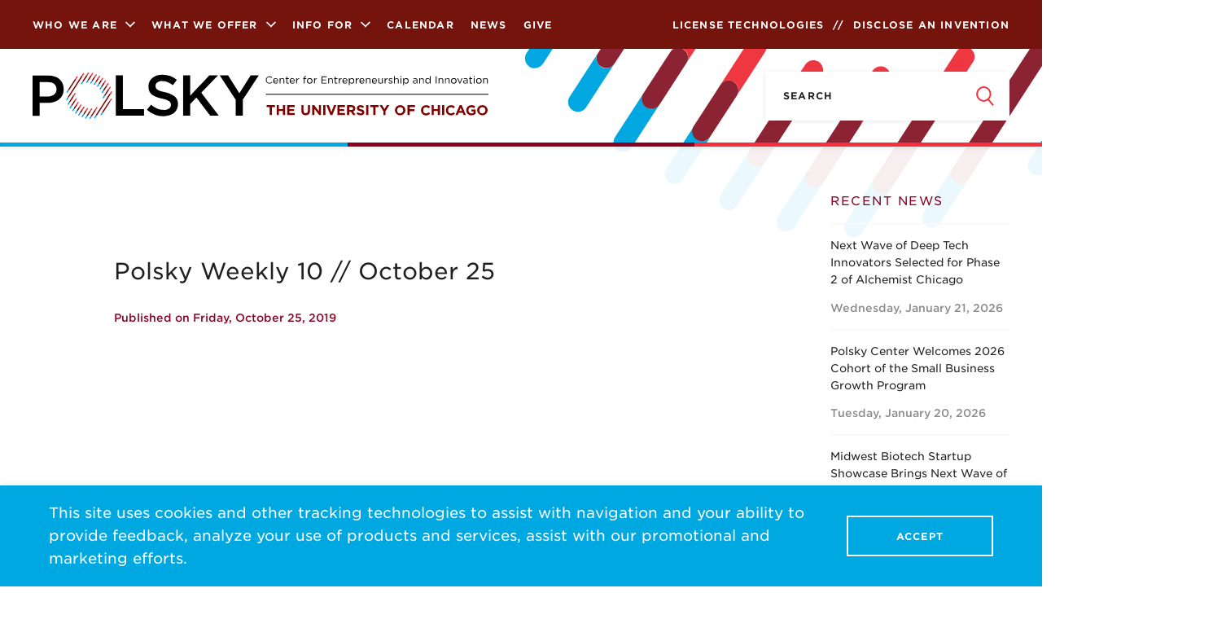

--- FILE ---
content_type: text/html; charset=UTF-8
request_url: https://polsky.uchicago.edu/2019/10/25/polsky-weekly-10-october-25/
body_size: 50903
content:
<!DOCTYPE html>
<html>
<head>
	<meta charset="utf-8"/>
	<meta http-equiv="X-UA-Compatible" content="IE=edge,chrome=1">

	<meta content="width=device-width, initial-scale=1.0, user-scalable=0, minimum-scale=1.0, maximum-scale=1.0"
	      name="viewport">
    <meta http-equiv="Content-Security-Policy" content="
    block-all-mixed-content;
    default-src 'self';
    script-src 'self' 'report-sample' 'unsafe-inline' 'unsafe-eval' maps.googleapis.com google.com googletagmanager.com googleadservices.com www.googletagmanager.com google-analytics.com youtube.com secure.statcounter.com;
    style-src 'self' 'report-sample' 'unsafe-inline' fonts.googleapis.com cloud.typography.com;
    object-src 'none';
    frame-src 'self' youtube.com www.youtube.com airtable.com google.com;
    child-src 'self';
    img-src * 'self' data: blob: i.ytimg.com maps.googleapis.com maps.gstatic.com googletagmanager.com google.com google-analytics.com;
    font-src 'self' data:;
    connect-src 'self' data: maps.googleapis.com google.com https://*.google-analytics.com secure.statcounter.com;
    manifest-src 'self';
    base-uri 'self';
    form-action 'self' *.uchicago.edu;
    media-src 'self';
    worker-src 'self';
">
	<!-- ICONS SHOULD BE GENERATED BY http://realfavicongenerator.net/ -->
	<link rel="apple-touch-icon" sizes="180x180" href="/apple-touch-icon.png?v=yyxXYL9jR9">
	<link rel="icon" type="image/png" sizes="32x32" href="/favicon-32x32.png?v=yyxXYL9jR9">
	<link rel="icon" type="image/png" sizes="16x16" href="/favicon-16x16.png?v=yyxXYL9jR9">
	<link rel="manifest" href="/manifest.json?v=yyxXYL9jR9">
	<link rel="mask-icon" href="/safari-pinned-tab.svg?v=yyxXYL9jR9" color="#f62f3d">
	<link rel="shortcut icon" href="/favicon.ico?v=yyxXYL9jR9">
	<meta name="theme-color" content="#ffffff">

    
		<!-- All in One SEO 4.9.3 - aioseo.com -->
	<meta name="description" content="New Shultz Innovation Fund finalists, ANVC returns, Unisex children&#039;s clothing startup breaks down stereotypes, and more." />
	<meta name="robots" content="max-image-preview:large" />
	<meta name="author" content="Abigail Prescott"/>
	<link rel="canonical" href="https://polsky.uchicago.edu/2019/10/25/polsky-weekly-10-october-25/" />
	<meta name="generator" content="All in One SEO (AIOSEO) 4.9.3" />
		<meta property="og:locale" content="en_US" />
		<meta property="og:site_name" content="Polsky Center for Entrepreneurship and Innovation -" />
		<meta property="og:type" content="article" />
		<meta property="og:title" content="Polsky Weekly 10 // October 25 - Polsky Center for Entrepreneurship and Innovation" />
		<meta property="og:description" content="New Shultz Innovation Fund finalists, ANVC returns, Unisex children&#039;s clothing startup breaks down stereotypes, and more." />
		<meta property="og:url" content="https://polsky.uchicago.edu/2019/10/25/polsky-weekly-10-october-25/" />
		<meta property="article:published_time" content="2019-10-25T14:06:04+00:00" />
		<meta property="article:modified_time" content="2020-07-29T19:20:53+00:00" />
		<meta name="twitter:card" content="summary_large_image" />
		<meta name="twitter:title" content="Polsky Weekly 10 // October 25 - Polsky Center for Entrepreneurship and Innovation" />
		<meta name="twitter:description" content="New Shultz Innovation Fund finalists, ANVC returns, Unisex children&#039;s clothing startup breaks down stereotypes, and more." />
		<script type="application/ld+json" class="aioseo-schema">
			{"@context":"https:\/\/schema.org","@graph":[{"@type":"BlogPosting","@id":"https:\/\/polsky.uchicago.edu\/2019\/10\/25\/polsky-weekly-10-october-25\/#blogposting","name":"Polsky Weekly 10 \/\/ October 25 - Polsky Center for Entrepreneurship and Innovation","headline":"Polsky Weekly 10 \/\/ October 25","author":{"@id":"https:\/\/polsky.uchicago.edu\/author\/abigail-prescottchicagobooth-edu\/#author"},"publisher":{"@id":"https:\/\/polsky.uchicago.edu\/#organization"},"datePublished":"2019-10-25T09:06:04-05:00","dateModified":"2020-07-29T14:20:53-05:00","inLanguage":"en-US","mainEntityOfPage":{"@id":"https:\/\/polsky.uchicago.edu\/2019\/10\/25\/polsky-weekly-10-october-25\/#webpage"},"isPartOf":{"@id":"https:\/\/polsky.uchicago.edu\/2019\/10\/25\/polsky-weekly-10-october-25\/#webpage"},"articleSection":"News, Polsky Weekly 10"},{"@type":"BreadcrumbList","@id":"https:\/\/polsky.uchicago.edu\/2019\/10\/25\/polsky-weekly-10-october-25\/#breadcrumblist","itemListElement":[{"@type":"ListItem","@id":"https:\/\/polsky.uchicago.edu#listItem","position":1,"name":"Home","item":"https:\/\/polsky.uchicago.edu","nextItem":{"@type":"ListItem","@id":"https:\/\/polsky.uchicago.edu\/category\/news\/#listItem","name":"News"}},{"@type":"ListItem","@id":"https:\/\/polsky.uchicago.edu\/category\/news\/#listItem","position":2,"name":"News","item":"https:\/\/polsky.uchicago.edu\/category\/news\/","nextItem":{"@type":"ListItem","@id":"https:\/\/polsky.uchicago.edu\/2019\/10\/25\/polsky-weekly-10-october-25\/#listItem","name":"Polsky Weekly 10 \/\/ October 25"},"previousItem":{"@type":"ListItem","@id":"https:\/\/polsky.uchicago.edu#listItem","name":"Home"}},{"@type":"ListItem","@id":"https:\/\/polsky.uchicago.edu\/2019\/10\/25\/polsky-weekly-10-october-25\/#listItem","position":3,"name":"Polsky Weekly 10 \/\/ October 25","previousItem":{"@type":"ListItem","@id":"https:\/\/polsky.uchicago.edu\/category\/news\/#listItem","name":"News"}}]},{"@type":"Organization","@id":"https:\/\/polsky.uchicago.edu\/#organization","name":"Polsky Center for Entrepreneurship and Innovation","url":"https:\/\/polsky.uchicago.edu\/"},{"@type":"Person","@id":"https:\/\/polsky.uchicago.edu\/author\/abigail-prescottchicagobooth-edu\/#author","url":"https:\/\/polsky.uchicago.edu\/author\/abigail-prescottchicagobooth-edu\/","name":"Abigail Prescott","image":{"@type":"ImageObject","@id":"https:\/\/polsky.uchicago.edu\/2019\/10\/25\/polsky-weekly-10-october-25\/#authorImage","url":"https:\/\/secure.gravatar.com\/avatar\/0b8a43c5bdddc4c8d5c0e7210ee5a4205b22d45b929c51ad1b1d3bc6b0caa2dd?s=96&d=mm&r=g","width":96,"height":96,"caption":"Abigail Prescott"}},{"@type":"WebPage","@id":"https:\/\/polsky.uchicago.edu\/2019\/10\/25\/polsky-weekly-10-october-25\/#webpage","url":"https:\/\/polsky.uchicago.edu\/2019\/10\/25\/polsky-weekly-10-october-25\/","name":"Polsky Weekly 10 \/\/ October 25 - Polsky Center for Entrepreneurship and Innovation","description":"New Shultz Innovation Fund finalists, ANVC returns, Unisex children's clothing startup breaks down stereotypes, and more.","inLanguage":"en-US","isPartOf":{"@id":"https:\/\/polsky.uchicago.edu\/#website"},"breadcrumb":{"@id":"https:\/\/polsky.uchicago.edu\/2019\/10\/25\/polsky-weekly-10-october-25\/#breadcrumblist"},"author":{"@id":"https:\/\/polsky.uchicago.edu\/author\/abigail-prescottchicagobooth-edu\/#author"},"creator":{"@id":"https:\/\/polsky.uchicago.edu\/author\/abigail-prescottchicagobooth-edu\/#author"},"datePublished":"2019-10-25T09:06:04-05:00","dateModified":"2020-07-29T14:20:53-05:00"},{"@type":"WebSite","@id":"https:\/\/polsky.uchicago.edu\/#website","url":"https:\/\/polsky.uchicago.edu\/","name":"Polsky Center for Entrepreneurship and Innovation","inLanguage":"en-US","publisher":{"@id":"https:\/\/polsky.uchicago.edu\/#organization"}}]}
		</script>
		<!-- All in One SEO -->


	<!-- This site is optimized with the Yoast SEO plugin v26.8 - https://yoast.com/product/yoast-seo-wordpress/ -->
	<title>Polsky Weekly 10 // October 25 - Polsky Center for Entrepreneurship and Innovation</title>
	<link rel="canonical" href="https://polsky.uchicago.edu/2019/10/25/polsky-weekly-10-october-25/" />
	<meta property="og:locale" content="en_US" />
	<meta property="og:type" content="article" />
	<meta property="og:title" content="Polsky Weekly 10 // October 25 - Polsky Center for Entrepreneurship and Innovation" />
	<meta property="og:description" content="New Shultz Innovation Fund finalists, ANVC returns, Unisex children&#039;s clothing startup breaks down stereotypes, and more." />
	<meta property="og:url" content="https://polsky.uchicago.edu/2019/10/25/polsky-weekly-10-october-25/" />
	<meta property="og:site_name" content="Polsky Center for Entrepreneurship and Innovation" />
	<meta property="article:publisher" content="https://www.facebook.com/PolskyCenter" />
	<meta property="article:published_time" content="2019-10-25T14:06:04+00:00" />
	<meta property="article:modified_time" content="2020-07-29T19:20:53+00:00" />
	<meta name="author" content="Abigail Prescott" />
	<meta name="twitter:card" content="summary_large_image" />
	<meta name="twitter:creator" content="@polskycenter" />
	<meta name="twitter:site" content="@polskycenter" />
	<meta name="twitter:label1" content="Written by" />
	<meta name="twitter:data1" content="Abigail Prescott" />
	<script type="application/ld+json" class="yoast-schema-graph">{"@context":"https://schema.org","@graph":[{"@type":"Article","@id":"https://polsky.uchicago.edu/2019/10/25/polsky-weekly-10-october-25/#article","isPartOf":{"@id":"https://polsky.uchicago.edu/2019/10/25/polsky-weekly-10-october-25/"},"author":{"name":"Abigail Prescott","@id":"https://polsky.uchicago.edu/#/schema/person/baa6423b46ecc759e4edea79bf4e33a4"},"headline":"Polsky Weekly 10 // October 25","datePublished":"2019-10-25T14:06:04+00:00","dateModified":"2020-07-29T19:20:53+00:00","mainEntityOfPage":{"@id":"https://polsky.uchicago.edu/2019/10/25/polsky-weekly-10-october-25/"},"wordCount":3,"commentCount":0,"publisher":{"@id":"https://polsky.uchicago.edu/#organization"},"keywords":["Polsky Weekly 10"],"articleSection":["News"],"inLanguage":"en-US","potentialAction":[{"@type":"CommentAction","name":"Comment","target":["https://polsky.uchicago.edu/2019/10/25/polsky-weekly-10-october-25/#respond"]}]},{"@type":"WebPage","@id":"https://polsky.uchicago.edu/2019/10/25/polsky-weekly-10-october-25/","url":"https://polsky.uchicago.edu/2019/10/25/polsky-weekly-10-october-25/","name":"Polsky Weekly 10 // October 25 - Polsky Center for Entrepreneurship and Innovation","isPartOf":{"@id":"https://polsky.uchicago.edu/#website"},"datePublished":"2019-10-25T14:06:04+00:00","dateModified":"2020-07-29T19:20:53+00:00","breadcrumb":{"@id":"https://polsky.uchicago.edu/2019/10/25/polsky-weekly-10-october-25/#breadcrumb"},"inLanguage":"en-US","potentialAction":[{"@type":"ReadAction","target":["https://polsky.uchicago.edu/2019/10/25/polsky-weekly-10-october-25/"]}]},{"@type":"BreadcrumbList","@id":"https://polsky.uchicago.edu/2019/10/25/polsky-weekly-10-october-25/#breadcrumb","itemListElement":[{"@type":"ListItem","position":1,"name":"Home","item":"https://polsky.uchicago.edu/"},{"@type":"ListItem","position":2,"name":"News","item":"https://polsky.uchicago.edu/news/"},{"@type":"ListItem","position":3,"name":"Polsky Weekly 10 // October 25"}]},{"@type":"WebSite","@id":"https://polsky.uchicago.edu/#website","url":"https://polsky.uchicago.edu/","name":"Polsky Center for Entrepreneurship and Innovation","description":"","publisher":{"@id":"https://polsky.uchicago.edu/#organization"},"potentialAction":[{"@type":"SearchAction","target":{"@type":"EntryPoint","urlTemplate":"https://polsky.uchicago.edu/?s={search_term_string}"},"query-input":{"@type":"PropertyValueSpecification","valueRequired":true,"valueName":"search_term_string"}}],"inLanguage":"en-US"},{"@type":"Organization","@id":"https://polsky.uchicago.edu/#organization","name":"Polsky Center for Entrepreneurship and Innovation","url":"https://polsky.uchicago.edu/","logo":{"@type":"ImageObject","inLanguage":"en-US","@id":"https://polsky.uchicago.edu/#/schema/logo/image/","url":"https://polsky.uchicago.edu/wp-content/uploads/2018/05/logo.svg","contentUrl":"https://polsky.uchicago.edu/wp-content/uploads/2018/05/logo.svg","width":500,"height":196,"caption":"Polsky Center for Entrepreneurship and Innovation"},"image":{"@id":"https://polsky.uchicago.edu/#/schema/logo/image/"},"sameAs":["https://www.facebook.com/PolskyCenter","https://x.com/polskycenter","https://www.linkedin.com/showcase/10206056","https://www.youtube.com/user/PolskyCenter"]},{"@type":"Person","@id":"https://polsky.uchicago.edu/#/schema/person/baa6423b46ecc759e4edea79bf4e33a4","name":"Abigail Prescott","image":{"@type":"ImageObject","inLanguage":"en-US","@id":"https://polsky.uchicago.edu/#/schema/person/image/","url":"https://secure.gravatar.com/avatar/0b8a43c5bdddc4c8d5c0e7210ee5a4205b22d45b929c51ad1b1d3bc6b0caa2dd?s=96&d=mm&r=g","contentUrl":"https://secure.gravatar.com/avatar/0b8a43c5bdddc4c8d5c0e7210ee5a4205b22d45b929c51ad1b1d3bc6b0caa2dd?s=96&d=mm&r=g","caption":"Abigail Prescott"},"url":"https://polsky.uchicago.edu/author/abigail-prescottchicagobooth-edu/"}]}</script>
	<!-- / Yoast SEO plugin. -->


<link rel="alternate" type="application/rss+xml" title="Polsky Center for Entrepreneurship and Innovation &raquo; Polsky Weekly 10 // October 25 Comments Feed" href="https://polsky.uchicago.edu/2019/10/25/polsky-weekly-10-october-25/feed/" />
		<style>
			.lazyload,
			.lazyloading {
				max-width: 100%;
			}
		</style>
				<!-- This site uses the Google Analytics by ExactMetrics plugin v7.26.0 - Using Analytics tracking - https://www.exactmetrics.com/ -->
							<script src="//www.googletagmanager.com/gtag/js?id=G-TZCT1R81MK"  data-cfasync="false" data-wpfc-render="false" type="text/javascript" async></script>
			<script data-cfasync="false" data-wpfc-render="false" type="text/javascript">
				var em_version = '7.26.0';
				var em_track_user = true;
				var em_no_track_reason = '';
								var ExactMetricsDefaultLocations = {"page_location":"https:\/\/polsky.uchicago.edu\/2019\/10\/25\/polsky-weekly-10-october-25\/"};
				if ( typeof ExactMetricsPrivacyGuardFilter === 'function' ) {
					var ExactMetricsLocations = (typeof ExactMetricsExcludeQuery === 'object') ? ExactMetricsPrivacyGuardFilter( ExactMetricsExcludeQuery ) : ExactMetricsPrivacyGuardFilter( ExactMetricsDefaultLocations );
				} else {
					var ExactMetricsLocations = (typeof ExactMetricsExcludeQuery === 'object') ? ExactMetricsExcludeQuery : ExactMetricsDefaultLocations;
				}

								var disableStrs = [
										'ga-disable-G-TZCT1R81MK',
									];

				/* Function to detect opted out users */
				function __gtagTrackerIsOptedOut() {
					for (var index = 0; index < disableStrs.length; index++) {
						if (document.cookie.indexOf(disableStrs[index] + '=true') > -1) {
							return true;
						}
					}

					return false;
				}

				/* Disable tracking if the opt-out cookie exists. */
				if (__gtagTrackerIsOptedOut()) {
					for (var index = 0; index < disableStrs.length; index++) {
						window[disableStrs[index]] = true;
					}
				}

				/* Opt-out function */
				function __gtagTrackerOptout() {
					for (var index = 0; index < disableStrs.length; index++) {
						document.cookie = disableStrs[index] + '=true; expires=Thu, 31 Dec 2099 23:59:59 UTC; path=/';
						window[disableStrs[index]] = true;
					}
				}

				if ('undefined' === typeof gaOptout) {
					function gaOptout() {
						__gtagTrackerOptout();
					}
				}
								window.dataLayer = window.dataLayer || [];

				window.ExactMetricsDualTracker = {
					helpers: {},
					trackers: {},
				};
				if (em_track_user) {
					function __gtagDataLayer() {
						dataLayer.push(arguments);
					}

					function __gtagTracker(type, name, parameters) {
						if (!parameters) {
							parameters = {};
						}

						if (parameters.send_to) {
							__gtagDataLayer.apply(null, arguments);
							return;
						}

						if (type === 'event') {
														parameters.send_to = exactmetrics_frontend.v4_id;
							var hookName = name;
							if (typeof parameters['event_category'] !== 'undefined') {
								hookName = parameters['event_category'] + ':' + name;
							}

							if (typeof ExactMetricsDualTracker.trackers[hookName] !== 'undefined') {
								ExactMetricsDualTracker.trackers[hookName](parameters);
							} else {
								__gtagDataLayer('event', name, parameters);
							}
							
						} else {
							__gtagDataLayer.apply(null, arguments);
						}
					}

					__gtagTracker('js', new Date());
					__gtagTracker('set', {
						'developer_id.dNDMyYj': true,
											});
					if ( ExactMetricsLocations.page_location ) {
						__gtagTracker('set', ExactMetricsLocations);
					}
										__gtagTracker('config', 'G-TZCT1R81MK', {"forceSSL":"true","anonymize_ip":"true","link_attribution":"true"} );
															window.gtag = __gtagTracker;										(function () {
						/* https://developers.google.com/analytics/devguides/collection/analyticsjs/ */
						/* ga and __gaTracker compatibility shim. */
						var noopfn = function () {
							return null;
						};
						var newtracker = function () {
							return new Tracker();
						};
						var Tracker = function () {
							return null;
						};
						var p = Tracker.prototype;
						p.get = noopfn;
						p.set = noopfn;
						p.send = function () {
							var args = Array.prototype.slice.call(arguments);
							args.unshift('send');
							__gaTracker.apply(null, args);
						};
						var __gaTracker = function () {
							var len = arguments.length;
							if (len === 0) {
								return;
							}
							var f = arguments[len - 1];
							if (typeof f !== 'object' || f === null || typeof f.hitCallback !== 'function') {
								if ('send' === arguments[0]) {
									var hitConverted, hitObject = false, action;
									if ('event' === arguments[1]) {
										if ('undefined' !== typeof arguments[3]) {
											hitObject = {
												'eventAction': arguments[3],
												'eventCategory': arguments[2],
												'eventLabel': arguments[4],
												'value': arguments[5] ? arguments[5] : 1,
											}
										}
									}
									if ('pageview' === arguments[1]) {
										if ('undefined' !== typeof arguments[2]) {
											hitObject = {
												'eventAction': 'page_view',
												'page_path': arguments[2],
											}
										}
									}
									if (typeof arguments[2] === 'object') {
										hitObject = arguments[2];
									}
									if (typeof arguments[5] === 'object') {
										Object.assign(hitObject, arguments[5]);
									}
									if ('undefined' !== typeof arguments[1].hitType) {
										hitObject = arguments[1];
										if ('pageview' === hitObject.hitType) {
											hitObject.eventAction = 'page_view';
										}
									}
									if (hitObject) {
										action = 'timing' === arguments[1].hitType ? 'timing_complete' : hitObject.eventAction;
										hitConverted = mapArgs(hitObject);
										__gtagTracker('event', action, hitConverted);
									}
								}
								return;
							}

							function mapArgs(args) {
								var arg, hit = {};
								var gaMap = {
									'eventCategory': 'event_category',
									'eventAction': 'event_action',
									'eventLabel': 'event_label',
									'eventValue': 'event_value',
									'nonInteraction': 'non_interaction',
									'timingCategory': 'event_category',
									'timingVar': 'name',
									'timingValue': 'value',
									'timingLabel': 'event_label',
									'page': 'page_path',
									'location': 'page_location',
									'title': 'page_title',
									'referrer' : 'page_referrer',
								};
								for (arg in args) {
																		if (!(!args.hasOwnProperty(arg) || !gaMap.hasOwnProperty(arg))) {
										hit[gaMap[arg]] = args[arg];
									} else {
										hit[arg] = args[arg];
									}
								}
								return hit;
							}

							try {
								f.hitCallback();
							} catch (ex) {
							}
						};
						__gaTracker.create = newtracker;
						__gaTracker.getByName = newtracker;
						__gaTracker.getAll = function () {
							return [];
						};
						__gaTracker.remove = noopfn;
						__gaTracker.loaded = true;
						window['__gaTracker'] = __gaTracker;
					})();
									} else {
										console.log("");
					(function () {
						function __gtagTracker() {
							return null;
						}

						window['__gtagTracker'] = __gtagTracker;
						window['gtag'] = __gtagTracker;
					})();
									}
			</script>
				<!-- / Google Analytics by ExactMetrics -->
			<script data-cfasync="false" data-wpfc-render="false" type="text/javascript">
		if (window.hasOwnProperty('ExactMetricsDualTracker')){
			window.ExactMetricsDualTracker.trackers['form:impression'] = function (parameters) {
				__gtagDataLayer('event', 'form_impression', {
					form_id: parameters.event_label,
					content_type: 'form',
					non_interaction: true,
					send_to: parameters.send_to,
				});
			};

			window.ExactMetricsDualTracker.trackers['form:conversion'] = function (parameters) {
				__gtagDataLayer('event', 'generate_lead', {
					form_id: parameters.event_label,
					send_to: parameters.send_to,
				});
			};
		}
	</script>
	<style id='wp-img-auto-sizes-contain-inline-css' type='text/css'>
img:is([sizes=auto i],[sizes^="auto," i]){contain-intrinsic-size:3000px 1500px}
/*# sourceURL=wp-img-auto-sizes-contain-inline-css */
</style>
<style id='wp-emoji-styles-inline-css' type='text/css'>

	img.wp-smiley, img.emoji {
		display: inline !important;
		border: none !important;
		box-shadow: none !important;
		height: 1em !important;
		width: 1em !important;
		margin: 0 0.07em !important;
		vertical-align: -0.1em !important;
		background: none !important;
		padding: 0 !important;
	}
/*# sourceURL=wp-emoji-styles-inline-css */
</style>
<link rel='stylesheet' id='wp-block-library-css' href='https://polsky.uchicago.edu/wp-includes/css/dist/block-library/style.min.css?ver=6.9' type='text/css' media='all' />
<style id='global-styles-inline-css' type='text/css'>
:root{--wp--preset--aspect-ratio--square: 1;--wp--preset--aspect-ratio--4-3: 4/3;--wp--preset--aspect-ratio--3-4: 3/4;--wp--preset--aspect-ratio--3-2: 3/2;--wp--preset--aspect-ratio--2-3: 2/3;--wp--preset--aspect-ratio--16-9: 16/9;--wp--preset--aspect-ratio--9-16: 9/16;--wp--preset--color--black: #000000;--wp--preset--color--cyan-bluish-gray: #abb8c3;--wp--preset--color--white: #ffffff;--wp--preset--color--pale-pink: #f78da7;--wp--preset--color--vivid-red: #cf2e2e;--wp--preset--color--luminous-vivid-orange: #ff6900;--wp--preset--color--luminous-vivid-amber: #fcb900;--wp--preset--color--light-green-cyan: #7bdcb5;--wp--preset--color--vivid-green-cyan: #00d084;--wp--preset--color--pale-cyan-blue: #8ed1fc;--wp--preset--color--vivid-cyan-blue: #0693e3;--wp--preset--color--vivid-purple: #9b51e0;--wp--preset--gradient--vivid-cyan-blue-to-vivid-purple: linear-gradient(135deg,rgb(6,147,227) 0%,rgb(155,81,224) 100%);--wp--preset--gradient--light-green-cyan-to-vivid-green-cyan: linear-gradient(135deg,rgb(122,220,180) 0%,rgb(0,208,130) 100%);--wp--preset--gradient--luminous-vivid-amber-to-luminous-vivid-orange: linear-gradient(135deg,rgb(252,185,0) 0%,rgb(255,105,0) 100%);--wp--preset--gradient--luminous-vivid-orange-to-vivid-red: linear-gradient(135deg,rgb(255,105,0) 0%,rgb(207,46,46) 100%);--wp--preset--gradient--very-light-gray-to-cyan-bluish-gray: linear-gradient(135deg,rgb(238,238,238) 0%,rgb(169,184,195) 100%);--wp--preset--gradient--cool-to-warm-spectrum: linear-gradient(135deg,rgb(74,234,220) 0%,rgb(151,120,209) 20%,rgb(207,42,186) 40%,rgb(238,44,130) 60%,rgb(251,105,98) 80%,rgb(254,248,76) 100%);--wp--preset--gradient--blush-light-purple: linear-gradient(135deg,rgb(255,206,236) 0%,rgb(152,150,240) 100%);--wp--preset--gradient--blush-bordeaux: linear-gradient(135deg,rgb(254,205,165) 0%,rgb(254,45,45) 50%,rgb(107,0,62) 100%);--wp--preset--gradient--luminous-dusk: linear-gradient(135deg,rgb(255,203,112) 0%,rgb(199,81,192) 50%,rgb(65,88,208) 100%);--wp--preset--gradient--pale-ocean: linear-gradient(135deg,rgb(255,245,203) 0%,rgb(182,227,212) 50%,rgb(51,167,181) 100%);--wp--preset--gradient--electric-grass: linear-gradient(135deg,rgb(202,248,128) 0%,rgb(113,206,126) 100%);--wp--preset--gradient--midnight: linear-gradient(135deg,rgb(2,3,129) 0%,rgb(40,116,252) 100%);--wp--preset--font-size--small: 13px;--wp--preset--font-size--medium: 20px;--wp--preset--font-size--large: 36px;--wp--preset--font-size--x-large: 42px;--wp--preset--spacing--20: 0.44rem;--wp--preset--spacing--30: 0.67rem;--wp--preset--spacing--40: 1rem;--wp--preset--spacing--50: 1.5rem;--wp--preset--spacing--60: 2.25rem;--wp--preset--spacing--70: 3.38rem;--wp--preset--spacing--80: 5.06rem;--wp--preset--shadow--natural: 6px 6px 9px rgba(0, 0, 0, 0.2);--wp--preset--shadow--deep: 12px 12px 50px rgba(0, 0, 0, 0.4);--wp--preset--shadow--sharp: 6px 6px 0px rgba(0, 0, 0, 0.2);--wp--preset--shadow--outlined: 6px 6px 0px -3px rgb(255, 255, 255), 6px 6px rgb(0, 0, 0);--wp--preset--shadow--crisp: 6px 6px 0px rgb(0, 0, 0);}:where(.is-layout-flex){gap: 0.5em;}:where(.is-layout-grid){gap: 0.5em;}body .is-layout-flex{display: flex;}.is-layout-flex{flex-wrap: wrap;align-items: center;}.is-layout-flex > :is(*, div){margin: 0;}body .is-layout-grid{display: grid;}.is-layout-grid > :is(*, div){margin: 0;}:where(.wp-block-columns.is-layout-flex){gap: 2em;}:where(.wp-block-columns.is-layout-grid){gap: 2em;}:where(.wp-block-post-template.is-layout-flex){gap: 1.25em;}:where(.wp-block-post-template.is-layout-grid){gap: 1.25em;}.has-black-color{color: var(--wp--preset--color--black) !important;}.has-cyan-bluish-gray-color{color: var(--wp--preset--color--cyan-bluish-gray) !important;}.has-white-color{color: var(--wp--preset--color--white) !important;}.has-pale-pink-color{color: var(--wp--preset--color--pale-pink) !important;}.has-vivid-red-color{color: var(--wp--preset--color--vivid-red) !important;}.has-luminous-vivid-orange-color{color: var(--wp--preset--color--luminous-vivid-orange) !important;}.has-luminous-vivid-amber-color{color: var(--wp--preset--color--luminous-vivid-amber) !important;}.has-light-green-cyan-color{color: var(--wp--preset--color--light-green-cyan) !important;}.has-vivid-green-cyan-color{color: var(--wp--preset--color--vivid-green-cyan) !important;}.has-pale-cyan-blue-color{color: var(--wp--preset--color--pale-cyan-blue) !important;}.has-vivid-cyan-blue-color{color: var(--wp--preset--color--vivid-cyan-blue) !important;}.has-vivid-purple-color{color: var(--wp--preset--color--vivid-purple) !important;}.has-black-background-color{background-color: var(--wp--preset--color--black) !important;}.has-cyan-bluish-gray-background-color{background-color: var(--wp--preset--color--cyan-bluish-gray) !important;}.has-white-background-color{background-color: var(--wp--preset--color--white) !important;}.has-pale-pink-background-color{background-color: var(--wp--preset--color--pale-pink) !important;}.has-vivid-red-background-color{background-color: var(--wp--preset--color--vivid-red) !important;}.has-luminous-vivid-orange-background-color{background-color: var(--wp--preset--color--luminous-vivid-orange) !important;}.has-luminous-vivid-amber-background-color{background-color: var(--wp--preset--color--luminous-vivid-amber) !important;}.has-light-green-cyan-background-color{background-color: var(--wp--preset--color--light-green-cyan) !important;}.has-vivid-green-cyan-background-color{background-color: var(--wp--preset--color--vivid-green-cyan) !important;}.has-pale-cyan-blue-background-color{background-color: var(--wp--preset--color--pale-cyan-blue) !important;}.has-vivid-cyan-blue-background-color{background-color: var(--wp--preset--color--vivid-cyan-blue) !important;}.has-vivid-purple-background-color{background-color: var(--wp--preset--color--vivid-purple) !important;}.has-black-border-color{border-color: var(--wp--preset--color--black) !important;}.has-cyan-bluish-gray-border-color{border-color: var(--wp--preset--color--cyan-bluish-gray) !important;}.has-white-border-color{border-color: var(--wp--preset--color--white) !important;}.has-pale-pink-border-color{border-color: var(--wp--preset--color--pale-pink) !important;}.has-vivid-red-border-color{border-color: var(--wp--preset--color--vivid-red) !important;}.has-luminous-vivid-orange-border-color{border-color: var(--wp--preset--color--luminous-vivid-orange) !important;}.has-luminous-vivid-amber-border-color{border-color: var(--wp--preset--color--luminous-vivid-amber) !important;}.has-light-green-cyan-border-color{border-color: var(--wp--preset--color--light-green-cyan) !important;}.has-vivid-green-cyan-border-color{border-color: var(--wp--preset--color--vivid-green-cyan) !important;}.has-pale-cyan-blue-border-color{border-color: var(--wp--preset--color--pale-cyan-blue) !important;}.has-vivid-cyan-blue-border-color{border-color: var(--wp--preset--color--vivid-cyan-blue) !important;}.has-vivid-purple-border-color{border-color: var(--wp--preset--color--vivid-purple) !important;}.has-vivid-cyan-blue-to-vivid-purple-gradient-background{background: var(--wp--preset--gradient--vivid-cyan-blue-to-vivid-purple) !important;}.has-light-green-cyan-to-vivid-green-cyan-gradient-background{background: var(--wp--preset--gradient--light-green-cyan-to-vivid-green-cyan) !important;}.has-luminous-vivid-amber-to-luminous-vivid-orange-gradient-background{background: var(--wp--preset--gradient--luminous-vivid-amber-to-luminous-vivid-orange) !important;}.has-luminous-vivid-orange-to-vivid-red-gradient-background{background: var(--wp--preset--gradient--luminous-vivid-orange-to-vivid-red) !important;}.has-very-light-gray-to-cyan-bluish-gray-gradient-background{background: var(--wp--preset--gradient--very-light-gray-to-cyan-bluish-gray) !important;}.has-cool-to-warm-spectrum-gradient-background{background: var(--wp--preset--gradient--cool-to-warm-spectrum) !important;}.has-blush-light-purple-gradient-background{background: var(--wp--preset--gradient--blush-light-purple) !important;}.has-blush-bordeaux-gradient-background{background: var(--wp--preset--gradient--blush-bordeaux) !important;}.has-luminous-dusk-gradient-background{background: var(--wp--preset--gradient--luminous-dusk) !important;}.has-pale-ocean-gradient-background{background: var(--wp--preset--gradient--pale-ocean) !important;}.has-electric-grass-gradient-background{background: var(--wp--preset--gradient--electric-grass) !important;}.has-midnight-gradient-background{background: var(--wp--preset--gradient--midnight) !important;}.has-small-font-size{font-size: var(--wp--preset--font-size--small) !important;}.has-medium-font-size{font-size: var(--wp--preset--font-size--medium) !important;}.has-large-font-size{font-size: var(--wp--preset--font-size--large) !important;}.has-x-large-font-size{font-size: var(--wp--preset--font-size--x-large) !important;}
/*# sourceURL=global-styles-inline-css */
</style>

<style id='classic-theme-styles-inline-css' type='text/css'>
/*! This file is auto-generated */
.wp-block-button__link{color:#fff;background-color:#32373c;border-radius:9999px;box-shadow:none;text-decoration:none;padding:calc(.667em + 2px) calc(1.333em + 2px);font-size:1.125em}.wp-block-file__button{background:#32373c;color:#fff;text-decoration:none}
/*# sourceURL=/wp-includes/css/classic-themes.min.css */
</style>
<link rel='stylesheet' id='core-css-css' href='//polsky.uchicago.edu/wp-content/themes/polsky2017/css/core.css?ver=21.03.25' type='text/css' media='all' />
<link rel='stylesheet' id='print-css-css' href='//polsky.uchicago.edu/wp-content/themes/polsky2017/css/print.css?ver=21.03.25' type='text/css' media='print' />
<link rel='stylesheet' id='fancybox-css-css' href='//polsky.uchicago.edu/wp-content/themes/polsky2017/css/jquery.fancybox.min.css?ver=21.03.25' type='text/css' media='all' />
<script type="text/javascript" src="https://polsky.uchicago.edu/wp-content/plugins/exactmetrics-premium/assets/js/frontend-gtag.min.js?ver=7.26.0" id="exactmetrics-frontend-script-js"></script>
<script data-cfasync="false" data-wpfc-render="false" type="text/javascript" id='exactmetrics-frontend-script-js-extra'>/* <![CDATA[ */
var exactmetrics_frontend = {"js_events_tracking":"true","download_extensions":"doc,pdf,ppt,zip,xls,docx,pptx,xlsx","inbound_paths":"[{\"path\":\"\\\/go\\\/\",\"label\":\"affiliate\"},{\"path\":\"\\\/recommend\\\/\",\"label\":\"affiliate\"}]","home_url":"https:\/\/polsky.uchicago.edu","hash_tracking":"false","v4_id":"G-TZCT1R81MK"};/* ]]> */
</script>
<script type="text/javascript" src="https://polsky.uchicago.edu/wp-includes/js/jquery/jquery.min.js?ver=3.7.1" id="jquery-core-js"></script>
<script type="text/javascript" src="https://polsky.uchicago.edu/wp-includes/js/jquery/jquery-migrate.min.js?ver=3.4.1" id="jquery-migrate-js"></script>
<link rel="https://api.w.org/" href="https://polsky.uchicago.edu/wp-json/" /><link rel="alternate" title="JSON" type="application/json" href="https://polsky.uchicago.edu/wp-json/wp/v2/posts/17971" />
<link rel='shortlink' href='https://polsky.uchicago.edu/?p=17971' />
		<script type="text/javascript">
			var _statcounter = _statcounter || [];
			_statcounter.push({"tags": {"author": "abigail.prescott@chicagobooth.edu"}});
		</script>
				<!-- Start of StatCounter Code -->
		<script>
			<!--
			var sc_project=13080135;
			var sc_security="fac9b539";
					</script>
        <script type="text/javascript" src="https://www.statcounter.com/counter/counter.js" async></script>
		<noscript><div class="statcounter"><a title="web analytics" href="https://statcounter.com/"><img class="statcounter" src="https://c.statcounter.com/13080135/0/fac9b539/0/" alt="web analytics" /></a></div></noscript>
		<!-- End of StatCounter Code -->
		<script type="text/javascript">//<![CDATA[
  function external_links_in_new_windows_loop() {
    if (!document.links) {
      document.links = document.getElementsByTagName('a');
    }
    var change_link = false;
    var force = '';
    var ignore = '';

    for (var t=0; t<document.links.length; t++) {
      var all_links = document.links[t];
      change_link = false;
      
      if(document.links[t].hasAttribute('onClick') == false) {
        // forced if the address starts with http (or also https), but does not link to the current domain
        if(all_links.href.search(/^http/) != -1 && all_links.href.search('polsky.uchicago.edu') == -1 && all_links.href.search(/^#/) == -1) {
          // console.log('Changed ' + all_links.href);
          change_link = true;
        }
          
        if(force != '' && all_links.href.search(force) != -1) {
          // forced
          // console.log('force ' + all_links.href);
          change_link = true;
        }
        
        if(ignore != '' && all_links.href.search(ignore) != -1) {
          // console.log('ignore ' + all_links.href);
          // ignored
          change_link = false;
        }

        if(change_link == true) {
          // console.log('Changed ' + all_links.href);
          document.links[t].setAttribute('onClick', 'javascript:window.open(\'' + all_links.href.replace(/'/g, '') + '\', \'_blank\', \'noopener\'); return false;');
          document.links[t].removeAttribute('target');
        }
      }
    }
  }
  
  // Load
  function external_links_in_new_windows_load(func)
  {  
    var oldonload = window.onload;
    if (typeof window.onload != 'function'){
      window.onload = func;
    } else {
      window.onload = function(){
        oldonload();
        func();
      }
    }
  }

  external_links_in_new_windows_load(external_links_in_new_windows_loop);
  //]]></script>

<meta name="tec-api-version" content="v1"><meta name="tec-api-origin" content="https://polsky.uchicago.edu"><link rel="alternate" href="https://polsky.uchicago.edu/wp-json/tribe/events/v1/" />		<script>
			document.documentElement.className = document.documentElement.className.replace('no-js', 'js');
		</script>
				<style>
			.no-js img.lazyload {
				display: none;
			}

			figure.wp-block-image img.lazyloading {
				min-width: 150px;
			}

			.lazyload,
			.lazyloading {
				--smush-placeholder-width: 100px;
				--smush-placeholder-aspect-ratio: 1/1;
				width: var(--smush-image-width, var(--smush-placeholder-width)) !important;
				aspect-ratio: var(--smush-image-aspect-ratio, var(--smush-placeholder-aspect-ratio)) !important;
			}

						.lazyload, .lazyloading {
				opacity: 0;
			}

			.lazyloaded {
				opacity: 1;
				transition: opacity 400ms;
				transition-delay: 0ms;
			}

					</style>
		<script type="text/javascript">var ajaxurl="https://polsky.uchicago.edu/wp-admin/admin-ajax.php";</script>
		<!-- ExactMetrics Form Tracking -->
		<script data-cfasync="false" data-wpfc-render="false" type="text/javascript">
			function exactmetrics_forms_record_impression(event) {
				exactmetrics_add_bloom_forms_ids();
				var exactmetrics_forms = document.getElementsByTagName("form");
				var exactmetrics_forms_i;
				for (exactmetrics_forms_i = 0; exactmetrics_forms_i < exactmetrics_forms.length; exactmetrics_forms_i++) {
					var exactmetrics_form_id = exactmetrics_forms[exactmetrics_forms_i].getAttribute("id");
					var skip_conversion = false;
					/* Check to see if it's contact form 7 if the id isn't set */
					if (!exactmetrics_form_id) {
						exactmetrics_form_id = exactmetrics_forms[exactmetrics_forms_i].parentElement.getAttribute("id");
						if (exactmetrics_form_id && exactmetrics_form_id.lastIndexOf('wpcf7-f', 0) === 0) {
							/* If so, let's grab that and set it to be the form's ID*/
							var tokens = exactmetrics_form_id.split('-').slice(0, 2);
							var result = tokens.join('-');
							exactmetrics_forms[exactmetrics_forms_i].setAttribute("id", result);/* Now we can do just what we did above */
							exactmetrics_form_id = exactmetrics_forms[exactmetrics_forms_i].getAttribute("id");
						} else {
							exactmetrics_form_id = false;
						}
					}

					/* Check if it's Ninja Forms & id isn't set. */
					if (!exactmetrics_form_id && exactmetrics_forms[exactmetrics_forms_i].parentElement.className.indexOf('nf-form-layout') >= 0) {
						exactmetrics_form_id = exactmetrics_forms[exactmetrics_forms_i].parentElement.parentElement.parentElement.getAttribute('id');
						if (exactmetrics_form_id && 0 === exactmetrics_form_id.lastIndexOf('nf-form-', 0)) {
							/* If so, let's grab that and set it to be the form's ID*/
							tokens = exactmetrics_form_id.split('-').slice(0, 3);
							result = tokens.join('-');
							exactmetrics_forms[exactmetrics_forms_i].setAttribute('id', result);
							/* Now we can do just what we did above */
							exactmetrics_form_id = exactmetrics_forms[exactmetrics_forms_i].getAttribute('id');
							skip_conversion = true;
						}
					}

					if (exactmetrics_form_id && exactmetrics_form_id !== 'commentform' && exactmetrics_form_id !== 'adminbar-search') {
						__gtagTracker('event', 'impression', {
							event_category: 'form',
							event_label: exactmetrics_form_id,
							value: 1,
							non_interaction: true
						});

						/* If a WPForms Form, we can use custom tracking */
						if (exactmetrics_form_id && 0 === exactmetrics_form_id.lastIndexOf('wpforms-form-', 0)) {
							continue;
						}

						/* Formiddable Forms, use custom tracking */
						if (exactmetrics_forms_has_class(exactmetrics_forms[exactmetrics_forms_i], 'frm-show-form')) {
							continue;
						}

						/* If a Gravity Form, we can use custom tracking */
						if (exactmetrics_form_id && 0 === exactmetrics_form_id.lastIndexOf('gform_', 0)) {
							continue;
						}

						/* If Ninja forms, we use custom conversion tracking */
						if (skip_conversion) {
							continue;
						}

						var custom_conversion_mi_forms = false;
						if (custom_conversion_mi_forms) {
							continue;
						}

						if (window.jQuery) {
							(function (form_id) {
								jQuery(document).ready(function () {
									jQuery('#' + form_id).on('submit', exactmetrics_forms_record_conversion);
								});
							})(exactmetrics_form_id);
						} else {
							var __gaFormsTrackerWindow = window;
							if (__gaFormsTrackerWindow.addEventListener) {
								document.getElementById(exactmetrics_form_id).addEventListener("submit", exactmetrics_forms_record_conversion, false);
							} else {
								if (__gaFormsTrackerWindow.attachEvent) {
									document.getElementById(exactmetrics_form_id).attachEvent("onsubmit", exactmetrics_forms_record_conversion);
								}
							}
						}

					} else {
						continue;
					}
				}
			}

			function exactmetrics_forms_has_class(element, className) {
				return (' ' + element.className + ' ').indexOf(' ' + className + ' ') > -1;
			}

			function exactmetrics_forms_record_conversion(event) {
				var exactmetrics_form_conversion_id = event.target.id;
				var exactmetrics_form_action = event.target.getAttribute("miforms-action");
				if (exactmetrics_form_conversion_id && !exactmetrics_form_action) {
					document.getElementById(exactmetrics_form_conversion_id).setAttribute("miforms-action", "submitted");
					__gtagTracker('event', 'conversion', {
						event_category: 'form',
						event_label: exactmetrics_form_conversion_id,
						value: 1,
					});
				}
			}

			/* Attach the events to all clicks in the document after page and GA has loaded */
			function exactmetrics_forms_load() {
				if (typeof (__gtagTracker) !== 'undefined' && __gtagTracker) {
					var __gtagFormsTrackerWindow = window;
					if (__gtagFormsTrackerWindow.addEventListener) {
						__gtagFormsTrackerWindow.addEventListener("load", exactmetrics_forms_record_impression, false);
					} else {
						if (__gtagFormsTrackerWindow.attachEvent) {
							__gtagFormsTrackerWindow.attachEvent("onload", exactmetrics_forms_record_impression);
						}
					}
				} else {
					setTimeout(exactmetrics_forms_load, 200);
				}
			}

			/* Custom Ninja Forms impression tracking */
			if (window.jQuery) {
				jQuery(document).on('nfFormReady', function (e, layoutView) {
					var label = layoutView.el;
					label = label.substring(1, label.length);
					label = label.split('-').slice(0, 3).join('-');
					__gtagTracker('event', 'impression', {
						event_category: 'form',
						event_label: label,
						value: 1,
						non_interaction: true
					});
				});
			}

			/* Custom Bloom Form tracker */
			function exactmetrics_add_bloom_forms_ids() {
				var bloom_forms = document.querySelectorAll('.et_bloom_form_content form');
				if (bloom_forms.length > 0) {
					for (var i = 0; i < bloom_forms.length; i++) {
						if ('' === bloom_forms[i].id) {
							var form_parent_root = exactmetrics_find_parent_with_class(bloom_forms[i], 'et_bloom_optin');
							if (form_parent_root) {
								var classes = form_parent_root.className.split(' ');
								for (var j = 0; j < classes.length; ++j) {
									if (0 === classes[j].indexOf('et_bloom_optin')) {
										bloom_forms[i].id = classes[j];
									}
								}
							}
						}
					}
				}
			}

			function exactmetrics_find_parent_with_class(element, className) {
				if (element.parentNode && '' !== className) {
					if (element.parentNode.className.indexOf(className) >= 0) {
						return element.parentNode;
					} else {
						return exactmetrics_find_parent_with_class(element.parentNode, className);
					}
				}
				return false;
			}

			exactmetrics_forms_load();
		</script>
		<!-- End ExactMetrics Form Tracking -->
		


		<!-- ExactMetrics Media Tracking -->
		<script data-cfasync="false" data-wpfc-render="false" type="text/javascript">
			var exactmetrics_tracked_video_marks = {};
			var exactmetrics_youtube_percentage_tracking_timeouts = {};

			/* Works for YouTube and Vimeo */
			function exactmetrics_media_get_id_for_iframe( source, service ) {
				var iframeUrlParts = source.split('?');
				var stripedUrl = iframeUrlParts[0].split('/');
				var videoId = stripedUrl[ stripedUrl.length - 1 ];

				return service + '-player-' + videoId;
			}

			function exactmetrics_media_record_video_event( provider, event, label, parameters = {} ) {
				__gtagTracker('event', event, {
					event_category: 'video-' + provider,
					event_label: label,
					non_interaction: event === 'impression',
					...parameters
				});
			}

			function exactmetrics_media_maybe_record_video_progress( provider, label, videoId, videoParameters ) {
				var progressTrackingAllowedMarks = [10,25,50,75];

				if ( typeof exactmetrics_tracked_video_marks[ videoId ] == 'undefined' ) {
					exactmetrics_tracked_video_marks[ videoId ] = [];
				}

				var { video_percent } = videoParameters;

				if ( progressTrackingAllowedMarks.includes( video_percent ) && !exactmetrics_tracked_video_marks[ videoId ].includes( video_percent ) ) {
					exactmetrics_media_record_video_event( provider, 'video_progress', label, videoParameters );

					/* Prevent multiple records for the same percentage */
					exactmetrics_tracked_video_marks[ videoId ].push( video_percent );
				}
			}

			/* --- Vimeo --- */
            var exactmetrics_media_vimeo_plays = {};

            function exactmetrics_setup_vimeo_events_for_iframe(iframe, title, player) {
                var playerId = iframe.getAttribute('id');
                var videoLabel = title || iframe.title || iframe.getAttribute('src');

                if ( !playerId ) {
                    playerId = exactmetrics_media_get_id_for_iframe( iframe.getAttribute('src'), 'vimeo' );
                    iframe.setAttribute( 'id', playerId );
                }

                exactmetrics_media_vimeo_plays[playerId] = 0;

                var videoParameters = {
                    video_provider: 'vimeo',
                    video_title: title,
                    video_url: iframe.getAttribute('src')
                };

                /**
                 * Record Impression
                 **/
                exactmetrics_media_record_video_event( 'vimeo', 'impression', videoLabel, videoParameters );

                /**
                 * Record video start
                 **/
                player.on('play', function(data) {
                    let playerId = this.element.id;
                    if ( exactmetrics_media_vimeo_plays[playerId] === 0 ) {
                        exactmetrics_media_vimeo_plays[playerId]++;

                        videoParameters.video_duration = data.duration;
                        videoParameters.video_current_time = data.seconds;
                        videoParameters.video_percent = 0;

                        exactmetrics_media_record_video_event( 'vimeo', 'video_start', videoLabel, videoParameters );
                    }
                });

                /**
                 * Record video progress
                 **/
                player.on('timeupdate', function(data) {
                    var progress = Math.floor(data.percent * 100);

                    videoParameters.video_duration = data.duration;
                    videoParameters.video_current_time = data.seconds;
                    videoParameters.video_percent = progress;

                    exactmetrics_media_maybe_record_video_progress( 'vimeo', videoLabel, playerId, videoParameters );
                });

                /**
                 * Record video complete
                 **/
                player.on('ended', function(data) {
                    videoParameters.video_duration = data.duration;
                    videoParameters.video_current_time = data.seconds;
                    videoParameters.video_percent = 100;

                    exactmetrics_media_record_video_event( 'vimeo', 'video_complete', videoLabel, videoParameters );
                });
            }

			function exactmetrics_on_vimeo_load() {

				var vimeoIframes = document.querySelectorAll("iframe[src*='vimeo']");

				vimeoIframes.forEach(function( iframe ) {
                    //  Set up the player
					var player = new Vimeo.Player(iframe);

                    //  The getVideoTitle function returns a promise
                    player.getVideoTitle().then(function(title) {
                        /*
                         * Binding the events inside this callback guarantees that we
                         * always have the correct title for the video
                         */
                        exactmetrics_setup_vimeo_events_for_iframe(iframe, title, player)
                    });
				});
			}

			function exactmetrics_media_init_vimeo_events() {
				var vimeoIframes = document.querySelectorAll("iframe[src*='vimeo']");

				if ( vimeoIframes.length ) {

					/* Maybe load Vimeo API */
					if ( window.Vimeo === undefined ) {
						var tag = document.createElement("script");
						tag.src = "https://player.vimeo.com/api/player.js";
						tag.setAttribute("onload", "exactmetrics_on_vimeo_load()");
						document.body.append(tag);
					} else {
						/* Vimeo API already loaded, invoke callback */
						exactmetrics_on_vimeo_load();
					}
				}
			}

			/* --- End Vimeo --- */

			/* --- YouTube --- */
			function exactmetrics_media_on_youtube_load() {
				var exactmetrics_media_youtube_plays = {};

				function __onPlayerReady(event) {
					exactmetrics_media_youtube_plays[event.target.h.id] = 0;

					var videoParameters = {
						video_provider: 'youtube',
						video_title: event.target.videoTitle,
						video_url: event.target.playerInfo.videoUrl
					};
					exactmetrics_media_record_video_event( 'youtube', 'impression', videoParameters.video_title, videoParameters );
				}

				/**
				 * Record progress callback
				 **/
				function __track_youtube_video_progress( player, videoLabel, videoParameters ) {
					var { playerInfo } = player;
					var playerId = player.h.id;

					var duration = playerInfo.duration; /* player.getDuration(); */
					var currentTime = playerInfo.currentTime; /* player.getCurrentTime(); */

					var percentage = (currentTime / duration) * 100;
					var progress = Math.floor(percentage);

					videoParameters.video_duration = duration;
					videoParameters.video_current_time = currentTime;
					videoParameters.video_percent = progress;

					exactmetrics_media_maybe_record_video_progress( 'youtube', videoLabel, playerId, videoParameters );
				}

				function __youtube_on_state_change( event ) {
					var state = event.data;
					var player = event.target;
					var { playerInfo } = player;
					var playerId = player.h.id;

					var videoParameters = {
						video_provider: 'youtube',
						video_title: player.videoTitle,
						video_url: playerInfo.videoUrl
					};

					/**
					 * YouTube's API doesn't offer a progress or timeupdate event.
					 * We have to track progress manually by asking the player for the current time, every X milliseconds, using an
    interval
					 **/

					if ( state === YT.PlayerState.PLAYING) {
						if ( exactmetrics_media_youtube_plays[playerId] === 0 ) {
							exactmetrics_media_youtube_plays[playerId]++;
							/**
							 * Record video start
							 **/
							videoParameters.video_duration = playerInfo.duration;
							videoParameters.video_current_time = playerInfo.currentTime;
							videoParameters.video_percent = 0;

							exactmetrics_media_record_video_event( 'youtube', 'video_start', videoParameters.video_title, videoParameters );
						}

						exactmetrics_youtube_percentage_tracking_timeouts[ playerId ] = setInterval(
							__track_youtube_video_progress,
							500,
							player,
							videoParameters.video_title,
							videoParameters
						);
					} else if ( state === YT.PlayerState.PAUSED ) {
						/* When the video is paused clear the interval */
						clearInterval( exactmetrics_youtube_percentage_tracking_timeouts[ playerId ] );
					} else if ( state === YT.PlayerState.ENDED ) {

						/**
						 * Record video complete
						 **/
						videoParameters.video_duration = playerInfo.duration;
						videoParameters.video_current_time = playerInfo.currentTime;
						videoParameters.video_percent = 100;

						exactmetrics_media_record_video_event( 'youtube', 'video_complete', videoParameters.video_title, videoParameters );
						clearInterval( exactmetrics_youtube_percentage_tracking_timeouts[ playerId ] );
					}
				}

				var youtubeIframes = document.querySelectorAll("iframe[src*='youtube'],iframe[src*='youtu.be']");

				youtubeIframes.forEach(function( iframe ) {
					var playerId = iframe.getAttribute('id');

					if ( !playerId ) {
						playerId = exactmetrics_media_get_id_for_iframe( iframe.getAttribute('src'), 'youtube' );
						iframe.setAttribute( 'id', playerId );
					}

					new YT.Player(playerId, {
						events: {
							onReady: __onPlayerReady,
							onStateChange: __youtube_on_state_change
						}
					});
				});
			}

			function exactmetrics_media_load_youtube_api() {
				if ( window.YT ) {
					return;
				}

				var youtubeIframes = document.querySelectorAll("iframe[src*='youtube'],iframe[src*='youtu.be']");
				if ( 0 === youtubeIframes.length ) {
					return;
				}

				var tag = document.createElement("script");
				tag.src = "https://www.youtube.com/iframe_api";
				var firstScriptTag = document.getElementsByTagName('script')[0];
				firstScriptTag.parentNode.insertBefore(tag, firstScriptTag);
			}

			function exactmetrics_media_init_youtube_events() {
				/* YouTube always looks for a function called onYouTubeIframeAPIReady */
				window.onYouTubeIframeAPIReady = exactmetrics_media_on_youtube_load;
			}
			/* --- End YouTube --- */

			/* --- HTML Videos --- */
			function exactmetrics_media_init_html_video_events() {
				var exactmetrics_media_html_plays = {};
				var videos = document.querySelectorAll('video');
				var videosCount = 0;

				videos.forEach(function( video ) {

					var videoLabel = video.title;

					if ( !videoLabel ) {
						var videoCaptionEl = video.nextElementSibling;

						if ( videoCaptionEl && videoCaptionEl.nodeName.toLowerCase() === 'figcaption' ) {
							videoLabel = videoCaptionEl.textContent;
						} else {
							videoLabel = video.getAttribute('src');
						}
					}

					var videoTitle = videoLabel;

					var playerId = video.getAttribute('id');

					if ( !playerId ) {
						playerId = 'html-player-' + videosCount;
						video.setAttribute('id', playerId);
					}

					exactmetrics_media_html_plays[playerId] = 0

					var videoSrc = video.getAttribute('src')

					if ( ! videoSrc && video.currentSrc ) {
						videoSrc = video.currentSrc;
					}

					var videoParameters = {
						video_provider: 'html',
						video_title: videoTitle ? videoTitle : videoSrc,
						video_url: videoSrc,
					};

					/**
					 * Record Impression
					 **/
					exactmetrics_media_record_video_event( 'html', 'impression', videoLabel, videoParameters );

					/**
					 * Record video start
					 **/
					video.addEventListener('play', function(event) {
						let playerId = event.target.id;
						if ( exactmetrics_media_html_plays[playerId] === 0 ) {
							exactmetrics_media_html_plays[playerId]++;

							videoParameters.video_duration = video.duration;
							videoParameters.video_current_time = video.currentTime;
							videoParameters.video_percent = 0;

							exactmetrics_media_record_video_event( 'html', 'video_start', videoLabel, videoParameters );
						}
					}, false );

					/**
					 * Record video progress
					 **/
					video.addEventListener('timeupdate', function() {
						var percentage = (video.currentTime / video.duration) * 100;
						var progress = Math.floor(percentage);

						videoParameters.video_duration = video.duration;
						videoParameters.video_current_time = video.currentTime;
						videoParameters.video_percent = progress;

						exactmetrics_media_maybe_record_video_progress( 'html', videoLabel, playerId, videoParameters );
					}, false );

					/**
					 * Record video complete
					 **/
					video.addEventListener('ended', function() {
						var percentage = (video.currentTime / video.duration) * 100;
						var progress = Math.floor(percentage);

						videoParameters.video_duration = video.duration;
						videoParameters.video_current_time = video.currentTime;
						videoParameters.video_percent = progress;

						exactmetrics_media_record_video_event( 'html', 'video_complete', videoLabel, videoParameters );
					}, false );

					videosCount++;
				});
			}
			/* --- End HTML Videos --- */

			function exactmetrics_media_init_video_events() {
				/**
				 * HTML Video - Attach events & record impressions
				 */
				exactmetrics_media_init_html_video_events();

				/**
				 * Vimeo - Attach events & record impressions
				 */
				exactmetrics_media_init_vimeo_events();

				exactmetrics_media_load_youtube_api();
			}

			/* Attach events */
			function exactmetrics_media_load() {

				if ( typeof(__gtagTracker) === 'undefined' ) {
					setTimeout(exactmetrics_media_load, 200);
					return;
				}

				if ( document.readyState === "complete" ) { // Need this for cookie plugin.
					exactmetrics_media_init_video_events();
				} else if ( window.addEventListener ) {
					window.addEventListener( "load", exactmetrics_media_init_video_events, false );
				} else if ( window.attachEvent ) {
					window.attachEvent( "onload", exactmetrics_media_init_video_events);
				}

				/**
				 * YouTube - Attach events & record impressions.
				 * We don't need to attach this into page load event
				 * because we already use YT function "onYouTubeIframeAPIReady"
				 * and this will help on using onReady event with the player instantiation.
				 */
				exactmetrics_media_init_youtube_events();
			}

			exactmetrics_media_load();
		</script>
		<!-- End ExactMetrics Media Tracking -->

		
<link rel="icon" href="https://polsky.uchicago.edu/wp-content/uploads/2019/04/cropped-Polsky-Color-32x32.png" sizes="32x32" />
<link rel="icon" href="https://polsky.uchicago.edu/wp-content/uploads/2019/04/cropped-Polsky-Color-192x192.png" sizes="192x192" />
<link rel="apple-touch-icon" href="https://polsky.uchicago.edu/wp-content/uploads/2019/04/cropped-Polsky-Color-180x180.png" />
<meta name="msapplication-TileImage" content="https://polsky.uchicago.edu/wp-content/uploads/2019/04/cropped-Polsky-Color-270x270.png" />

</head>

<body class="wp-singular post-template-default single single-post postid-17971 single-format-standard wp-theme-polsky2017 l_pos_r tribe-no-js post-polsky-weekly-10-october-25" >

<div class="svg-sprite">
    <svg xmlns="http://www.w3.org/2000/svg" version="1.1" data-cleaned="5c7e3ac6">
    <defs>
        <style>
            .cy8d2{fill:currentColor;}.cyswg{fill-rule:evenodd;}.cx6c4{fill:none;}.cpyq9{stroke:currentColor;}.c3ugr{stroke-linecap:round;}.c5q4h{stroke-linejoin:round;}.cnyme{stroke-width:2px;}.c25su{stroke-miterlimit:10;}.c3yw7{stroke-width:2.5px;}.cwbfl{stroke-width:5px;}.cwask{fill:#880a22;}.c55gm{fill:#fff;}.cqyee{stroke-width:19px;}.c2nsw{fill:#ef3742;}.ce437{fill:#00a7e0;}.c2xlm{fill:#8c2332;}
        </style>
    </defs>
    <symbol viewBox="0 0 16.97 27.97" id="i_arrow-right">
        <path class="cy8d2 cyswg" d="M17 14.08L3.23 28 .49 25.19 14.22 11.3z"/>
        <path class="cy8d2 cyswg" d="M13.74 16.67L0 2.78 2.75 0l13.74 13.89z"/>
    </symbol>
    <symbol viewBox="0 0 16 9" id="i_arrow-up">
        <path d="M.5 7.967c0 .151.075.301.222.407a.7.7 0 0 0 .88-.063L8 1.86l6.398 6.452a.703.703 0 0 0 .88.063c.265-.19.296-.527.075-.752L8.478.69A.675.675 0 0 0 8 .5a.675.675 0 0 0-.477.189L.648 7.622a.49.49 0 0 0-.148.345"
              fill="currentColor" stroke="currentColor" fill-rule="evenodd"/>
    </symbol>
    <symbol viewBox="0 0 60 60" id="i_badge">
        <path class="cx6c4 cpyq9 c3ugr c5q4h cnyme"
              d="M5.95 1h48.1v18.4a45 45 0 0 1-23.2 39.38 1.77 1.77 0 0 1-1.71 0A45 45 0 0 1 5.95 19.4zm1.26 8h45.33"/>
        <path class="cx6c4 cpyq9 c3ugr c5q4h cnyme"
              d="M37.2 36.85l-6.76-3.16L24 37.47l.92-7.4-5.57-5 7.32-1.42 3-6.84 3.6 6.53 7.43.74-5.1 5.45z"/>
    </symbol>
    <symbol viewBox="0 0 425.4 162.1" id="i_bbg">
        <path class="cy8d2"
              d="M245.3 73.7v.4c0 4.8-3.4 6.9-12 6.9h-17.6V66.8h17.6c8.6 0 12 2.1 12 6.9zm-12.1-33.1h-17.6v14h17.6c8.7 0 12-2.1 12-6.9v-.3c.1-4.8-3.3-6.8-12-6.8zm-122.6 0H93v14h17.6c8.7 0 12-2.1 12-6.9v-.3c0-4.8-3.3-6.8-12-6.8zm0 26.2H93v14.1h17.6c8.7 0 12-2.1 12-6.9v-.4c0-4.7-3.3-6.8-12-6.8zm296.3-16h18.3v66.7l-41 41.1h-30.5l-2.6-8.2c-11 7.5-25 11.7-40.4 11.7-27.4 0-46.3-9.3-57.7-22.6l-5 5c-7.6 8.2-20.7 14.2-41.2 14.2h-84.2v-11.4c-7.9 6.7-20.2 11.4-38.4 11.4H0V44.6L41.1 3.5h82.6c14.7 0 25.6 3.1 33.4 7.8l6.6-7.8h82.6c27 0 41.2 10.3 46.9 22.3l1.2-1.2 1.3-1.3C309.3 9 331.1 0 356.7 0 381 0 406 8.8 418.8 21.7l6.6 6.7zM164.8 80.5c0-9-8.4-17.4-23.8-19.9 13.7-2.7 22.2-11.2 22.2-20.1v-1.1c0-14.9-14.3-25.4-39.6-25.4H51.5v93.1h73.8c25.3 0 39.4-10.5 39.5-25.5v-1.1zm122.6 0c0-9-8.4-17.4-23.8-19.9 13.7-2.7 22.2-11.2 22.2-20.1v-1.1c0-14.9-14.3-25.4-39.6-25.4H174v93.1h73.8c25.3 0 39.4-10.5 39.5-25.5v-1.1h.1zm71.4-19.3v11.3h15.4v.6c0 4.5-6.4 9-18.7 9-13.8 0-21.8-8.5-21.8-20.1v-1.7c0-12.9 12-21 27.5-21 12.3 0 25.9 5.2 32 11.9L411.4 29c-10.1-10.2-31.6-18.6-54.7-18.6-38.2 0-65.6 21.7-65.6 49.5v1.5c0 27.1 21.3 49.1 60.7 49.1 20.4 0 36.2-7.9 45.3-20.1l5.3 16.6h12.5V61.2h-56.1z"/>
    </symbol>
    <symbol viewBox="0 0 60.38 59.7" id="i_blocks">
        <path class="cx6c4 cpyq9 c3ugr c5q4h cnyme"
              d="M33.5 25l12.08-4.79.27-15L33.78 9 21.86 4.79l-.27 14.99L33.5 25zM45.85 5.21L33.92 1 21.86 4.79M33.78 9l-.28 16m15.6 22.28l10.09-4.82.19-11-10.07 3.82-9.92-4.18-.2 11 9.91 5.18zm10.28-15.82l-9.92-4.18-10.07 3.82m9.92 4.18l-.21 12M16.89 58.7l16.1-5.71.35-19-16.09 4.72-15.91-5.29-.34 19 15.89 6.28z"/>
        <path class="cx6c4 cpyq9 c3ugr c5q4h cnyme" d="M33.34 33.99l-15.91-5.28-16.09 4.71m15.91 5.29l-.36 19.99"/>
    </symbol>
    <symbol viewBox="0 0 60 60" id="i_book-open">
        <path class="cx6c4 cpyq9 c3ugr c5q4h cnyme"
              d="M30 13c0-5 12.41-9.14 29-9.14V47c-16.59 0-29 4.09-29 9.14C30 51.07 17.59 47 1 47V3.88C17.59 3.88 30 8 30 13zm0 .02v43.1"/>
    </symbol>
    <symbol viewBox="0 0 60 60" id="i_bookmark">
        <circle class="cx6c4 cpyq9 cnyme c25su" cx="31" cy="38" r="1"/>
        <path class="cx6c4 cpyq9 c3ugr cnyme c25su" d="M31 39v7.57"/>
        <path class="cx6c4 cpyq9 cnyme c25su" d="M11 25h40v34H11zm34 0v-9c0-7.66-6-15-14-15S17 8.34 17 16v9"/>
    </symbol>
    <symbol viewBox="0 0 60 60" id="i_checkmark">
        <path class="cx6c4 cpyq9 c3ugr c5q4h cnyme"
              d="M50.17 5.41L18.65 36.94l-8.82-8.83L1 36.94l17.65 17.65L59 14.24l-8.83-8.83z"/>
    </symbol>
    <symbol viewBox="0 0 39.01 30.45" id="i_download">
        <path class="cx6c4 cpyq9 c3ugr c5q4h cnyme"
              d="M38 29.45H1V19.27h12.76v1.19a2.76 2.76 0 0 0 2.55 2.64h7c1.28 0 3.19-1.28 3.19-2.55v-1.28H38zM28.55 9.06h3.72l5.74 10.21M1 19.27L6.74 9.06h3.52m9.24 5.25V1m3.7 9.61l-3.7 3.7-3.69-3.69"/>
    </symbol>
    <symbol viewBox="0 0 20 20" id="i_email">
        <path class="cy8d2"
              d="M10 11.25l10-7.5a1.24 1.24 0 0 0-1.25-1.25H1.25A1.24 1.24 0 0 0 0 3.75zm0 2.25L0 6v10.25a1.24 1.24 0 0 0 1.25 1.25h17.5A1.24 1.24 0 0 0 20 16.25V6z"/>
    </symbol>
    <symbol viewBox="0 0 22 22" id="i_facebook-white-bg">
        <path d="M20 0H2C.897 0 0 .897 0 2v18c0 1.103.897 2 2 2h7.5a.5.5 0 0 0 .5-.5v-7a.5.5 0 0 0-.5-.5h-.979a.5.5 0 0 1-.5-.5v-3a.5.5 0 0 1 .5-.5H9.5a.5.5 0 0 0 .5-.5v-1C10 6.019 12.019 4 14.5 4h3a.5.5 0 0 1 .5.5v3a.5.5 0 0 1-.5.5h-3a.5.5 0 0 0-.5.5v1a.5.5 0 0 0 .5.5h3a.497.497 0 0 1 .493.583l-.5 3A.498.498 0 0 1 17 14h-2.5a.5.5 0 0 0-.5.5v7a.5.5 0 0 0 .5.5H20c1.103 0 2-.897 2-2V2c0-1.103-.897-2-2-2"
              fill="currentColor" fill-rule="evenodd"/>
    </symbol>
    <symbol viewBox="0 0 15.7 30" id="i_facebook">
        <path class="cy8d2"
              d="M10 7.5a1.74 1.74 0 0 1 1.3-1.9h4.4V0h-4.4C7.5 0 4.4 3.4 4.4 7.5v3.8H0v5.6h4.4V30H10V16.9h5.6v-5.6H10V7.5z"/>
    </symbol>
    <symbol viewBox="0 0 60 60" id="i_flag">
        <path class="cx6c4 cpyq9 c3ugr c5q4h cnyme"
              d="M5.18 4.93V59m0-20.4s25.45-8.19 25.45.34 24.18 1.91 24.18 1.91V7s-24.17 6.34-24.17-2.19-25.45 0-25.45 0m25.45 0v34.33"/>
    </symbol>
    <symbol viewBox="0 0 60 60" id="i_gear">
        <circle class="cx6c4 cpyq9 c3ugr c5q4h cnyme" cx="29.99" cy="29.78" r="10.96"/>
        <path class="cx6c4 cpyq9 c3ugr c5q4h cnyme"
              d="M53.73 29.78a23.86 23.86 0 0 0-.53-5l5.74-3.32-7.3-12.62L46 12.17a20 20 0 0 0-8.45-5V1H22.94v6.2a21 21 0 0 0-8.71 5L8.39 8.84 1.06 21.5l5.73 3.32a23.62 23.62 0 0 0 0 9.93L1 38.06l7.3 12.66 5.9-3.33a21 21 0 0 0 8.71 5V59h14.64v-6.63a20.07 20.07 0 0 0 8.45-5l5.7 3.33L59 38.06l-5.76-3.32a24 24 0 0 0 .49-4.96z"/>
    </symbol>
    <symbol viewBox="0 0 92.51 58.77" id="i_googleplus">
        <path class="cy8d2"
              d="M.08 27.91C.33 12.78 14.25-.48 29.38 0 36.64-.31 43.45 2.84 49 7.28A104.6 104.6 0 0 1 41.56 15c-6.68-4.62-16.17-5.93-22.85-.6-9.55 6.61-10 22.21-.8 29.32 8.94 8.11 25.83 4.08 28.3-8.33-5.6-.08-11.21 0-16.81-.18v-10h28.09c.51 7.85-.49 16.21-5.32 22.71-7.31 10.28-22 13.28-33.43 8.88S-.89 40.29.08 27.91zm75.64-11.16h8.35c0 2.79 0 5.6.06 8.39l8.39.06v8.35l-8.39.07q0 4.21-.06 8.39h-8.36c0-2.79 0-5.58-.06-8.38l-8.39-.08v-8.36l8.39-.06q.02-4.2.07-8.38z"/>
    </symbol>
    <symbol viewBox="0 0 60 60" id="i_hand-pointing">
        <path class="cx6c4 cpyq9 c5q4h cnyme"
              d="M26 20a4 4 0 0 1 3.91-3.87A4.13 4.13 0 0 1 34 20v15l10.84 3.83c2.49.8 3.32 3.75 2.73 6.3L45 59H25L14.78 43.87c-1.14-1.75-1.26-5 1.26-5S21 40.23 26 48z"/>
        <path class="cx6c4 cpyq9 c3ugr c5q4h cnyme"
              d="M49 19h-8m2.78-12.96l-5.04 5.05M30 1v8M16.04 6.04l5.05 5.05M11 19h8"/>
    </symbol>
    <symbol viewBox="0 0 60 60" id="i_inbox">
        <path class="cx6c4 cpyq9 c3ugr c5q4h cnyme"
              d="M47 35V2H13v33m8.17-27h2.53m2.52 4h12.61m-17.66 6h17.66m-17.66 6h17.66m-17.66 6.26h17.66M59 58H1V40h20v3c0 2.77 1.23 5 4 5h11a5 5 0 0 0 5-5v-3h18zM1 40l9-14h3m34 0h3l9 14"/>
    </symbol>
    <symbol viewBox="0 0 503.84 503.84" id="i_instagram">
        <path class="cy8d2"
              d="M251.92 45.39c67.27 0 75.23.26 101.8 1.47 24.56 1.12 37.9 5.22 46.78 8.67a78.05 78.05 0 0 1 29 18.84 78.05 78.05 0 0 1 18.84 29c3.45 8.88 7.55 22.22 8.67 46.78 1.21 26.56 1.47 34.53 1.47 101.8s-.26 75.23-1.47 101.8c-1.12 24.56-5.22 37.9-8.67 46.78a83.43 83.43 0 0 1-47.81 47.81c-8.88 3.45-22.22 7.55-46.78 8.67-26.56 1.21-34.53 1.47-101.8 1.47s-75.24-.26-101.8-1.47c-24.56-1.12-37.9-5.22-46.78-8.67a78.05 78.05 0 0 1-29-18.84 78.05 78.05 0 0 1-18.84-29c-3.45-8.88-7.55-22.22-8.67-46.78-1.21-26.56-1.47-34.53-1.47-101.8s.26-75.23 1.47-101.8c1.12-24.56 5.22-37.9 8.67-46.78a78.05 78.05 0 0 1 18.84-29 78.05 78.05 0 0 1 29-18.84c8.88-3.45 22.22-7.55 46.78-8.67 26.56-1.21 34.53-1.47 101.8-1.47m0-45.39c-68.42 0-77 .29-103.87 1.52S102.93 7 86.9 13.23a123.49 123.49 0 0 0-44.62 29.05A123.49 123.49 0 0 0 13.23 86.9C7 102.93 2.74 121.24 1.52 148.05S0 183.5 0 251.92s.29 77 1.52 103.87S7 400.91 13.23 416.94a123.49 123.49 0 0 0 29.06 44.62 123.49 123.49 0 0 0 44.61 29.06c16 6.23 34.34 10.49 61.15 11.71s35.45 1.52 103.87 1.52 77-.29 103.87-1.52 45.13-5.48 61.15-11.71a128.82 128.82 0 0 0 73.68-73.68c6.23-16 10.49-34.34 11.71-61.15s1.52-35.45 1.52-103.87-.29-77-1.52-103.87-5.48-45.13-11.71-61.15a123.49 123.49 0 0 0-29.06-44.62 123.49 123.49 0 0 0-44.62-29.06C400.91 7 382.6 2.74 355.79 1.52S320.34 0 251.92 0z"/>
        <path class="cy8d2"
              d="M251.92 122.56a129.36 129.36 0 1 0 129.37 129.36 129.36 129.36 0 0 0-129.37-129.36zm0 213.34a84 84 0 1 1 84-84 84 84 0 0 1-84 83.99z"/>
        <circle class="cy8d2" cx="386.4" cy="117.44" r="30.23"/>
    </symbol>
    <symbol viewBox="0 0 60 60" id="i_lightbulb">
        <path class="cx6c4 cpyq9 c3ugr c5q4h cnyme"
              d="M1 30.58h6.37m51.63 0h-6.37M29.97 1.5v6.37M5.88 49.51l4.5-4.5m40.5-35.33l-4.5 4.5m5.05 35.33l-4.5-4.5M9.78 9.68l4.5 4.5m12.07 40.04h7.53m-5.44 4.28h3.35m-8.42-32.99a6.41 6.41 0 0 0-2.68 6.3"/>
        <path class="cx6c4 cpyq9 c3ugr c5q4h cnyme"
              d="M43.25 30.67a13.52 13.52 0 1 0-20.52 11.57 6.47 6.47 0 0 1 3.11 5.54v2h7.77v-2a6.5 6.5 0 0 1 3.13-5.55 13.52 13.52 0 0 0 6.51-11.56z"/>
    </symbol>
    <symbol viewBox="0 0 22 22" id="i_linkedin-white-bg">
        <path d="M19 18.5a.5.5 0 0 1-.5.5h-3a.5.5 0 0 1-.5-.5V13c0-1.252-.561-2-1.5-2s-1.5.748-1.5 2v5.5a.5.5 0 0 1-.5.5h-3a.5.5 0 0 1-.5-.5v-10a.5.5 0 0 1 .5-.5h3a.5.5 0 0 1 .5.5v.314C12.65 8.306 13.416 8 14.5 8c2.733 0 4.5 1.962 4.5 5v5.5zM5 7c-1.103 0-2-.897-2-2s.897-2 2-2 2 .897 2 2-.897 2-2 2zm2 11.5a.5.5 0 0 1-.5.5h-3a.5.5 0 0 1-.5-.5v-10a.5.5 0 0 1 .5-.5h3a.5.5 0 0 1 .5.5v10zM20 0H2C.897 0 0 .897 0 2v18c0 1.103.897 2 2 2h18c1.103 0 2-.897 2-2V2c0-1.103-.897-2-2-2z"
              fill="currentColor" fill-rule="evenodd"/>
    </symbol>
    <symbol viewBox="0 0 29.9 29.5" id="i_linkedin">
        <path class="cy8d2"
              d="M.6 10v19.4h6.3V10H.6zm16.3 19.4h-6.3v-15s-.1-3.7-.1-4.4h6.1l.2 2.7a6.69 6.69 0 0 1 5.6-3.3c4.4 0 7.5 3.1 7.5 8.8v11.3h-6.3V18.8c0-3.1-1.5-4.4-3.4-4.4a3.45 3.45 0 0 0-3.5 3.8v11.2h.2zM3.7 6.9A3.46 3.46 0 1 0 3.8 0 3.48 3.48 0 0 0 0 3.4a3.53 3.53 0 0 0 3.7 3.5z"/>
    </symbol>
    <symbol viewBox="0 0 48.14 42" id="i_list">
        <circle class="cx6c4 cpyq9 c3ugr c5q4h cnyme" cx="5" cy="5" r="4"/>
        <path class="cx6c4 cpyq9 c3ugr c5q4h cnyme" d="M17.14 4.85h30"/>
        <circle class="cx6c4 cpyq9 c3ugr c5q4h cnyme" cx="5" cy="21" r="4"/>
        <path class="cx6c4 cpyq9 c3ugr c5q4h cnyme" d="M17.14 20.85h30"/>
        <circle class="cx6c4 cpyq9 c3ugr c5q4h cnyme" cx="5" cy="37" r="4"/>
        <path class="cx6c4 cpyq9 c3ugr c5q4h cnyme" d="M17.14 36.85h30"/>
    </symbol>
    <symbol viewBox="0 0 60 60" id="i_lock">
        <circle class="cx6c4 cpyq9 cnyme c25su" cx="31" cy="38" r="1"/>
        <path class="cx6c4 cpyq9 c3ugr cnyme c25su" d="M31 39v7.57"/>
        <path class="cx6c4 cpyq9 cnyme c25su" d="M11 25h40v34H11zm34 0v-9c0-7.66-6-15-14-15S17 8.34 17 16v9"/>
    </symbol>
    <symbol viewBox="0 0 753.92 76.73" id="i_logo-horizontal">
        <path d="M184.34 60.71h-34.97V4.83h-11.69v66.53h46.66V60.71zM335.95 71.4h11.79V44.88l26.42-40.01h-13.4l-18.82 29.46-18.63-29.46h-13.78l26.42 40.3V71.4zm-75.26-19.3l10.36-10.64 22.71 29.94h14.17l-28.9-37.92 27.66-28.61h-14.35l-31.65 33.45V4.87H249V71.4h11.69V52.1zm-43.64 9.85c-8.26 0-14.63-3.14-21-8.65l-7 8.36a41 41 0 0 0 27.72 10.65c14 0 23.76-7.42 23.76-20 0-11.12-7.32-16.16-21.38-19.58-12.74-3-15.78-5.32-15.78-10.55 0-4.47 4-8 10.83-8 6.09 0 12.07 2.37 18.06 6.84l6.27-8.84a36.83 36.83 0 0 0-24.14-8.36c-13.2 0-22.71 7.79-22.71 19.39 0 12.35 8 16.53 22.14 19.95 12.36 2.86 15 5.42 15 10.27.02 5.19-4.54 8.52-11.77 8.52zM26.23 5.1H0v66.53h11.69V50.25H24.9c14.64 0 26.61-7.8 26.61-22.81 0-13.59-9.79-22.34-25.28-22.34zm-1 34.6H11.69v-24h13.59c8.74 0 14.35 4.08 14.35 12 0 7.15-5.46 12-14.35 12z"/>
        <path d="M111.29 5.51a1 1 0 0 0-1.38.29l-2.9 4.47a1 1 0 0 1 1.38-.3.77.77 0 0 1 .19.17 1 1 0 0 1 .11 1.21l2.89-4.46a1 1 0 0 0-.29-1.38zm5.14 3.34a1 1 0 0 0-1.38.29l-2.88 4.46a1 1 0 1 1 1.65 1.1l2.9-4.46a1 1 0 0 0-.29-1.39zm4.63 4.11a1 1 0 0 0-1.38.3l-2.9 4.44a1 1 0 1 1 1.67 1.09l2.9-4.47a1 1 0 0 0-.29-1.36zm4.4 4.47a1 1 0 0 0-1.38.29l-2.91 4.46a1.001 1.001 0 0 1 1.68 1.09l2.89-4.46a1 1 0 0 0-.28-1.38zm3.35 6.08a1 1 0 0 0-1.38.3l-2.9 4.46a1 1 0 0 1 1.64 1.09l2.89-4.47a1 1 0 0 0-.25-1.38zm2.31 7.7a1 1 0 0 0-1.38.29l-2.9 4.46a1.001 1.001 0 0 1 1.68 1.09l2.89-4.46a1 1 0 0 0-.24-1.38zm-.48 12a1 1 0 0 0-1.38.29l-2.9 4.46a1 1 0 1 1 1.67 1.09l2.9-4.46a1 1 0 0 0-.29-1.39zM85.53 56.42a1 1 0 0 0-1.36.28l-2.9 4.46a1 1 0 0 1 .17-.19 1 1 0 0 1 1.51 1.28l2.9-4.46a1 1 0 0 0-.32-1.37zm-5.13-3.34a1 1 0 0 0-1.38.29l-2.85 4.47a1 1 0 1 1 1.67 1.08l2.9-4.46a1 1 0 0 0-.34-1.38zm10.91 5.7a1 1 0 0 0-1.38.29l-2.9 4.46a1 1 0 0 1 1.67 1.09l2.9-4.46a1 1 0 0 0-.29-1.38zm-15.41-10a1 1 0 0 0-1.39.29l-2.86 4.43a1 1 0 0 1 1.35-.26 1 1 0 0 1 .29 1.38l2.9-4.46a1 1 0 0 0-.29-1.39zm29.75-45.81a1 1 0 0 0-1.38.29l-2.9 4.44a1 1 0 1 1 1.67 1.09l2.9-4.46a1 1 0 0 0-.29-1.37zm-7.48 56.47a1 1 0 0 0-1.39.3l-2.89 4.46a.77.77 0 0 1 .17-.19 1 1 0 0 1 1.5 1.28l2.9-4.47a1 1 0 0 0-.29-1.38zM72.49 42.76a1 1 0 0 0-1.38.3l-2.94 4.46a1.001 1.001 0 0 1 1.68 1.09l2.89-4.47a1 1 0 0 0-.25-1.38zm27.29-42a1 1 0 0 0-1.38.29l-2.9 4.46a1 1 0 1 1 1.67 1.08l2.9-4.46a1 1 0 0 0-.29-1.38zm7 56.68a1 1 0 0 0-1.38.29l-2.9 4.46a1 1 0 1 1 1.67 1.08l2.9-4.46a1 1 0 0 0-.28-1.38zm-36-23.36a1 1 0 0 0-1.38.3l-2.9 4.46a1 1 0 0 1 1.38-.29 1 1 0 0 1 .37 1.26l2.92-4.35a1 1 0 0 0-.34-1.39zm22-33.91a1 1 0 0 0-1.38.3l-2.9 4.46a1.001 1.001 0 0 1 1.68 1.09l2.9-4.47a1 1 0 0 0-.23-1.39zm-8 1a1 1 0 0 0-1.38.29l-2.9 4.47a1 1 0 1 1 1.67 1.08l2.9-4.46a1 1 0 0 0-.18-1.37zM74.17 6.5a1 1 0 0 0-1.38.29l-2.9 4.47a1 1 0 0 1 1.38-.3 1 1 0 0 1 .37 1.26l2.82-4.34a1 1 0 0 0-.29-1.38z"
              fill="#f6323e"/>
        <path d="M104.57 15.85a1 1 0 0 1-.29-1.38l-2.9 4.47a1 1 0 1 0 1.67 1.08l2.9-4.46a1 1 0 0 1-1.38.29zm5.14 3.34a1 1 0 0 1-.29-1.38l-2.9 4.46a1 1 0 0 0 1.65 1.09l2.9-4.46a1 1 0 0 1-1.36.29zm4.46 4.31a1 1 0 0 1-.29-1.38l-2.9 4.47a1.02 1.02 0 1 0 1.71 1.11l2.9-4.46a1 1 0 0 1-1.42.26zm3.41 6a1 1 0 0 1-.3-1.38l-2.89 4.46a1.022 1.022 0 0 0 1.71 1.12l2.9-4.47a1 1 0 0 1-1.38.28zm1.66 8.69a.85.85 0 0 1-.2-.17 1 1 0 0 1-.17-1.09l-2.82 4.34a1 1 0 0 0 1.67 1.09l2.9-4.47a1 1 0 0 1-1.34.31zm-14.02 32.9a1 1 0 0 1-.29-1.38l-2.9 4.46a1 1 0 0 0 1.67 1.09l2.9-4.46a1 1 0 0 1-1.38.29zm10.76-5.32a1 1 0 0 1-.3-1.38l-2.9 4.46a1 1 0 0 0 .3 1.39 1 1 0 0 0 1.38-.3l2.9-4.46a1 1 0 0 1-1.38.29zm-37.16 1a1 1 0 0 1-.37-1.26l-2.83 4.34a1 1 0 0 0 .3 1.38 1 1 0 0 0 1.38-.29l2.9-4.46a1 1 0 0 1-1.38.28zm-5.14-3.34a1 1 0 0 1-.29-1.38l-2.9 4.47a1 1 0 1 0 1.68 1.07l2.9-4.46a1 1 0 0 1-1.39.29zm10.78 5.9a1 1 0 0 1-.19-.17 1 1 0 0 1-.1-1.21l-2.9 4.46a1 1 0 1 0 1.67 1.09l2.9-4.47a1 1 0 0 1-1.38.29zm-15.41-10a1 1 0 0 1-.29-1.38l-2.9 4.46a1 1 0 1 0 1.67 1.09l2.9-4.47a1 1 0 0 1-1.38.28zm31-45.92a.75.75 0 0 1-.2.15 1 1 0 0 1-.75.08.68.68 0 0 1-.26-.12 1 1 0 0 1-.19-.17 1 1 0 0 1-.1-1.22l-2.9 4.47a1 1 0 1 0 1.63 1.1l2.89-4.5a.77.77 0 0 1-.16.19zm-9.68 58.13a1 1 0 0 1-.29-1.38l-2.91 4.45a1 1 0 1 0 1.67 1.08l2.9-4.46a1 1 0 0 1-1.41.29zm-25.72-16.7a1 1 0 0 1-.3-1.38l-2.9 4.47a1.015 1.015 0 0 0 1.72 1.08l2.9-4.46a1 1 0 0 1-1.42.29zm27.28-42a1 1 0 0 1-.29-1.38l-2.9 4.46a1 1 0 0 0 1.67 1.09l2.9-4.47a1 1 0 0 1-1.38.29zm5.32 59.28a1 1 0 0 1-.29-1.38l-2.9 4.46a1.001 1.001 0 0 0 1.68 1.09l2.89-4.46a1 1 0 0 1-1.38.28zM61.3 48.76a1 1 0 0 1-.3-1.38l-2.9 4.46a1.001 1.001 0 0 0 1.68 1.09l2.9-4.47a1 1 0 0 1-1.38.3zM83.86 15a.73.73 0 0 1-.25 0 .37.37 0 0 1-.2-.07h-.09a1.56 1.56 0 0 1-.15-.23 1 1 0 0 1-.1-1.22l-2.9 4.45a1 1 0 1 0 1.67 1.08l2.9-4.46a1 1 0 0 1-.88.45zM58.99 41.07a1 1 0 0 1-.3-1.38l-2.9 4.46a1.001 1.001 0 0 0 1.68 1.09l2.9-4.47a1 1 0 0 1-1.38.3zm1.69-12.09a1 1 0 0 1-1.51-1.28l-2.9 4.46a1 1 0 1 0 1.67 1.09l2.9-4.47a.85.85 0 0 1-.16.2z"
              fill="#00a3e3"/>
        <path d="M103.89 61.89a1 1 0 0 0-1.38.29l-5.55 8.52a1 1 0 1 0 1.67 1.09l5.54-8.52a1 1 0 0 0-.28-1.38zm23.85-14.19a1 1 0 0 0-1.38.29l-10.68 16.4a1.001 1.001 0 0 0 1.68 1.09l10.67-16.44a1 1 0 0 0-.29-1.34zm-45.1 13.22a1 1 0 0 0-1.38.29l-2.74 4.21a.75.75 0 0 0-.07.12 1 1 0 0 0 .37 1.26 1 1 0 0 0 1.38-.29l2.73-4.21a1 1 0 0 0-.29-1.42zm30.89-47.57a1 1 0 0 0-1.38.29l-2.73 4.21a1 1 0 0 0 1.67 1.09l2.73-4.24a1 1 0 0 0-.29-1.39zm-36 44.23a1 1 0 0 0-1.38.3l-2.73 4.2a1 1 0 1 0 1.67 1.09l2.73-4.21a1 1 0 0 0-.32-1.42zm31.08-47.4a.77.77 0 0 0-.19-.17 1 1 0 0 0-1.38.3l-2.73 4.2a1 1 0 0 0 1.67 1.09l2.74-4.21a1 1 0 0 0-.14-1.25zm-20.17 53.1a1 1 0 0 0-1.38.29l-2.89 4.37a1 1 0 0 0 .1 1.21 1 1 0 0 0 .19.17 1 1 0 0 0 1.38-.3l2.86-4.4a1 1 0 0 0-.29-1.38zm29.73-45.85a1 1 0 0 0-1.38.29l-2.86 4.4a1 1 0 0 0 1.67 1.09l2.86-4.4a1 1 0 0 0-.29-1.38zm-45.16 35.8a1 1 0 0 0-1.35.26L68.8 57.9a1 1 0 1 0 1.67 1.08l2.86-4.4a1 1 0 0 0-.33-1.35zm29.75-45.81a1 1 0 0 0-1.38.29l-2.86 4.4a1 1 0 0 0 .29 1.38l.26.13a1 1 0 0 0 .75-.08.75.75 0 0 0 .2-.15.77.77 0 0 0 .17-.19l2.86-4.4a1 1 0 0 0-.3-1.38zm-7.47 56.49a1 1 0 0 0-1.21.1.77.77 0 0 0-.17.19l-3.86 5.94a1 1 0 1 0 1.67 1.09l3.86-5.94a1 1 0 0 0-.3-1.38zm27.28-42a1 1 0 0 0-1.38.29l-3.86 6a1 1 0 1 0 1.68 1.08l3.86-5.94a1 1 0 0 0-.31-1.45zm-53 25.34a1 1 0 0 0-1.38.29l-3.86 5.94a1.001 1.001 0 0 0 1.68 1.09l3.86-5.94a1 1 0 0 0-.28-1.4zm27.29-42a1 1 0 0 0-1.38.29l-3.86 5.95a1 1 0 1 0 1.67 1.08l3.88-5.98a1 1 0 0 0-.29-1.38zm29 22.77a1 1 0 0 0-1.38.29l-5.55 8.55a.75.75 0 0 0-.07.12 1 1 0 0 0 .17 1.09 1.06 1.06 0 0 0 .2.17 1 1 0 0 0 1.38-.3l5.56-8.58a1 1 0 0 0-.26-1.38zm-58 10.56a1 1 0 0 0-1.38.29l-5.55 8.55a1 1 0 0 0 1.68 1.08l5.55-8.54a.75.75 0 0 0 .07-.12 1 1 0 0 0-.3-1.3zm22-33.91a1 1 0 0 0-1.38.29l-5.55 8.54a1 1 0 0 0 .24 1.2 1.06 1.06 0 0 0 .2.17h.09a.37.37 0 0 0 .2.07.73.73 0 0 0 .25 0 1 1 0 0 0 .84-.45l5.55-8.54a1 1 0 0 0-.35-1.32zm38.27 31a1 1 0 0 0-1.38.29L104.93 69.7a1 1 0 0 0 1.67 1.09l21.92-33.75a1 1 0 0 0-.3-1.34zm-46.23-30a1 1 0 0 0-1.38.3L58.69 39.7a1 1 0 0 0 1.68 1.08L82.28 7.03a1 1 0 0 0-.29-1.39zm-10.76 5.32a1 1 0 0 0-1.38.3L59.17 27.7a1 1 0 0 0 1.5 1.28.82.82 0 0 0 .17-.2l10.68-16.44a.75.75 0 0 0 .07-.12 1 1 0 0 0-.36-1.26z"
              fill="maroon"/>
        <path d="M385.7 35.25h368.22v1.38H385.7zm9.8-19.74a5.09 5.09 0 0 1-3.8 1.7 4.65 4.65 0 0 1-4.53-4.86 4.61 4.61 0 0 1 4.55-4.82 5.11 5.11 0 0 1 3.7 1.61l.9-1a6.1 6.1 0 0 0-4.58-1.87 5.93 5.93 0 0 0-5.95 6.08 5.86 5.86 0 0 0 5.9 6 6.12 6.12 0 0 0 4.7-2.06zm10.72-1.56c0-2.54-1.48-4.59-4.05-4.59a4.28 4.28 0 0 0-4.16 4.52 4.31 4.31 0 0 0 4.33 4.51 4.46 4.46 0 0 0 3.58-1.63l-.81-.72a3.57 3.57 0 0 1-2.73 1.23 3 3 0 0 1-3.06-2.94h6.85c.05-.11.05-.21.05-.38zm-6.9-.54a3 3 0 0 1 2.82-3c1.73 0 2.64 1.38 2.77 3zm13.61-4.05a3.28 3.28 0 0 0-3 1.7V9.55h-1.3v8.68h1.3v-5a2.55 2.55 0 0 1 2.6-2.72 2.31 2.31 0 0 1 2.4 2.62v5.07h1.3v-5.36a3.18 3.18 0 0 0-3.3-3.48zm10.76 1.34V9.55h-2.76V6.93h-1.29v2.62h-1.21v1.15h1.21v5.24a2.21 2.21 0 0 0 2.45 2.45 3.18 3.18 0 0 0 1.56-.37v-1.1a2.8 2.8 0 0 1-1.26.3 1.29 1.29 0 0 1-1.46-1.45V10.7zm9.88 3.25c0-2.54-1.48-4.59-4-4.59a4.29 4.29 0 0 0-4.17 4.52 4.32 4.32 0 0 0 4.34 4.51 4.45 4.45 0 0 0 3.57-1.63l-.8-.72a3.61 3.61 0 0 1-2.74 1.23 3 3 0 0 1-3.06-2.94h6.89a2.82 2.82 0 0 0-.03-.38zm-6.91-.54a3 3 0 0 1 2.82-3c1.73 0 2.64 1.38 2.78 3zm10.64-1.59V9.55h-1.29v8.68h1.29v-3.46c0-2.62 1.55-4 3.44-4h.11V9.4a3.71 3.71 0 0 0-3.55 2.42zm14.17-4.79a4.13 4.13 0 0 1 1.26.22V6.12a3.94 3.94 0 0 0-1.43-.22 2.56 2.56 0 0 0-1.86.67 3.08 3.08 0 0 0-.76 2.24v.75h-1.19v1.14h1.19v7.54h1.29V10.7h2.74V9.58h-2.75v-.7c0-1.25.5-1.85 1.51-1.85zm6.89 2.33a4.5 4.5 0 0 0-4.54 4.54 4.45 4.45 0 0 0 4.51 4.5 4.5 4.5 0 0 0 4.55-4.53 4.47 4.47 0 0 0-4.52-4.51zm3.19 4.57a3.2 3.2 0 0 1-3.19 3.34 3.26 3.26 0 0 1-3.19-3.37 3.21 3.21 0 0 1 3.18-3.36 3.29 3.29 0 0 1 3.22 3.4zm5.13-2.11V9.55h-1.29v8.68h1.29v-3.46c0-2.62 1.54-4 3.44-4h.1V9.4a3.71 3.71 0 0 0-3.54 2.42zm12.49 5.2v-4.11h6.41V11.7h-6.41v-4h7.17V6.47h-8.5v11.76h8.58v-1.21zm14.1-7.66a3.3 3.3 0 0 0-3 1.7V9.55h-1.29v8.68h1.29v-5a2.56 2.56 0 0 1 2.61-2.72 2.31 2.31 0 0 1 2.4 2.62v5.07h1.29v-5.36a3.17 3.17 0 0 0-3.3-3.48zm10.75 1.34V9.55h-2.75V6.93h-1.3v2.62h-1.21v1.15h1.21v5.24a2.21 2.21 0 0 0 2.46 2.45 3.18 3.18 0 0 0 1.56-.37v-1.1a2.8 2.8 0 0 1-1.26.3 1.29 1.29 0 0 1-1.46-1.45V10.7zm3.75 1.12V9.55h-1.29v8.68h1.29v-3.46c0-2.62 1.55-4 3.45-4h.1V9.4a3.71 3.71 0 0 0-3.55 2.42zm12.99 2.13c0-2.54-1.48-4.59-4.05-4.59a4.28 4.28 0 0 0-4.16 4.52 4.31 4.31 0 0 0 4.33 4.51 4.46 4.46 0 0 0 3.58-1.63l-.81-.72a3.58 3.58 0 0 1-2.74 1.23 3 3 0 0 1-3-2.94h6.88a2.82 2.82 0 0 0-.03-.38zm-6.9-.54a3 3 0 0 1 2.82-3c1.73 0 2.64 1.38 2.77 3zm13.96-4.05a3.9 3.9 0 0 0-3.32 1.93V9.55h-1.33v11.37h1.3v-4.35a3.92 3.92 0 0 0 3.32 1.85 4.25 4.25 0 0 0 4.15-4.52 4.23 4.23 0 0 0-4.12-4.54zm2.82 4.56a3.06 3.06 0 0 1-3.05 3.34 3.24 3.24 0 0 1-3.15-3.36 3.24 3.24 0 0 1 3.15-3.34 3.13 3.13 0 0 1 3.05 3.36zm5.18-2.1V9.55h-1.29v8.68h1.29v-3.46c0-2.62 1.55-4 3.45-4h.1V9.4a3.71 3.71 0 0 0-3.55 2.42zm12.99 2.13c0-2.54-1.48-4.59-4-4.59a4.28 4.28 0 0 0-4.16 4.52 4.31 4.31 0 0 0 4.33 4.51 4.46 4.46 0 0 0 3.58-1.63l-.81-.72a3.57 3.57 0 0 1-2.73 1.23 3 3 0 0 1-3.06-2.94h6.89c-.04-.11-.04-.21-.04-.38zm-6.9-.54a3 3 0 0 1 2.82-3c1.73 0 2.64 1.38 2.77 3zm13.61-4.05a3.28 3.28 0 0 0-3 1.7V9.55h-1.3v8.68h1.3v-5a2.55 2.55 0 0 1 2.6-2.72 2.31 2.31 0 0 1 2.4 2.62v5.07h1.3v-5.36a3.18 3.18 0 0 0-3.3-3.48zm13.93 4.59c0-2.54-1.48-4.59-4-4.59a4.28 4.28 0 0 0-4.16 4.52 4.31 4.31 0 0 0 4.33 4.51 4.46 4.46 0 0 0 3.55-1.59l-.81-.72a3.58 3.58 0 0 1-2.74 1.23 3 3 0 0 1-3-2.94h6.88a2.82 2.82 0 0 0-.05-.42zm-6.9-.54a3 3 0 0 1 2.82-3c1.73 0 2.64 1.38 2.77 3zm15.51-3.86v5a2.57 2.57 0 0 1-2.61 2.72 2.31 2.31 0 0 1-2.4-2.62v-5.1h-1.29v5.39a3.17 3.17 0 0 0 3.32 3.48 3.32 3.32 0 0 0 3-1.7v1.51h1.27V9.55zm5.65 2.27V9.55h-1.3v8.68h1.3v-3.46c0-2.62 1.54-4 3.44-4h.1V9.4a3.69 3.69 0 0 0-3.54 2.42zm8.85 1.46c-1.16-.36-2.23-.68-2.23-1.5 0-.72.65-1.26 1.68-1.26a4.93 4.93 0 0 1 2.57.84l.59-1a6 6 0 0 0-3.13-.95c-1.71 0-3 1-3 2.48 0 1.59 1.52 2.06 2.88 2.45 1.14.32 2.17.65 2.17 1.53 0 .84-.76 1.38-1.8 1.38a5 5 0 0 1-3-1.11l-.65.92a6 6 0 0 0 3.59 1.28c1.73 0 3.09-1 3.09-2.6.03-1.54-1.41-2.04-2.76-2.46zm9.61-3.92a3.29 3.29 0 0 0-3 1.7V5.97h-1.29v12.26h1.29v-5a2.55 2.55 0 0 1 2.6-2.72 2.32 2.32 0 0 1 2.41 2.62v5.07h1.29v-5.36a3.18 3.18 0 0 0-3.3-3.48zm6.31-3.14V7.7h1.48V6.22zm.08 3.33v8.68h1.3V9.55zm9.1-.19a3.9 3.9 0 0 0-3.33 1.93V9.55h-1.29v11.37h1.29v-4.35a3.92 3.92 0 0 0 3.33 1.85 4.25 4.25 0 0 0 4.14-4.52 4.23 4.23 0 0 0-4.14-4.54zm2.82 4.56a3.06 3.06 0 0 1-3.06 3.34 3.24 3.24 0 0 1-3.14-3.36 3.24 3.24 0 0 1 3.14-3.34 3.13 3.13 0 0 1 3.06 3.36zm15.17-3.53a3.79 3.79 0 0 0-2.8-1 7.28 7.28 0 0 0-3.16.72l.39 1.06a6 6 0 0 1 2.63-.64c1.63 0 2.59.81 2.59 2.37v.3a9.49 9.49 0 0 0-2.67-.37c-2.2 0-3.71 1-3.71 2.81 0 1.78 1.63 2.71 3.24 2.71a3.8 3.8 0 0 0 3.14-1.5v1.31h1.24v-5.24a3.42 3.42 0 0 0-.89-2.53zm-.33 4.65c0 1.38-1.31 2.35-2.91 2.35-1.17 0-2.18-.64-2.18-1.73 0-1.09.9-1.8 2.53-1.8a9.29 9.29 0 0 1 2.56.37zm8.42-5.68a3.28 3.28 0 0 0-3 1.7V9.55h-1.3v8.68h1.3v-5a2.55 2.55 0 0 1 2.6-2.72 2.31 2.31 0 0 1 2.4 2.62v5.07h1.29v-5.36a3.17 3.17 0 0 0-3.29-3.48zm13.22-3.39v5.24a3.92 3.92 0 0 0-3.32-1.85 4.26 4.26 0 0 0-4.15 4.52 4.24 4.24 0 0 0 4.15 4.5 3.9 3.9 0 0 0 3.32-1.93v1.74h1.3V5.97zm.06 7.93a3.24 3.24 0 0 1-3.15 3.36 3.13 3.13 0 0 1-3.05-3.36 3.06 3.06 0 0 1 3.05-3.34 3.23 3.23 0 0 1 3.15 3.34zm9.85-7.43v11.76h1.3V6.47zm8.99 2.89a3.3 3.3 0 0 0-3 1.7V9.55h-1.29v8.68h1.29v-5a2.56 2.56 0 0 1 2.61-2.72 2.32 2.32 0 0 1 2.4 2.62v5.07h1.3v-5.36a3.17 3.17 0 0 0-3.31-3.48zm10.52 0a3.31 3.31 0 0 0-3 1.7V9.55h-1.29v8.68h1.29v-5a2.56 2.56 0 0 1 2.61-2.72 2.31 2.31 0 0 1 2.4 2.62v5.07h1.29v-5.36a3.17 3.17 0 0 0-3.3-3.48zm10.25 0a4.5 4.5 0 0 0-4.54 4.54 4.45 4.45 0 0 0 4.51 4.5 4.5 4.5 0 0 0 4.57-4.5 4.47 4.47 0 0 0-4.54-4.54zm3.19 4.57a3.2 3.2 0 0 1-3.19 3.34 3.26 3.26 0 0 1-3.21-3.37 3.21 3.21 0 0 1 3.18-3.36 3.29 3.29 0 0 1 3.22 3.4zm9.77-4.38l-2.94 7.2-2.93-7.2h-1.42l3.76 8.75h1.11l3.78-8.75zm9.26.84a3.81 3.81 0 0 0-2.81-1 7.28 7.28 0 0 0-3.16.72l.39 1.06a6 6 0 0 1 2.64-.64c1.63 0 2.58.81 2.58 2.37v.3a9.49 9.49 0 0 0-2.67-.37c-2.2 0-3.71 1-3.71 2.81 0 1.78 1.63 2.71 3.24 2.71a3.8 3.8 0 0 0 3.14-1.5v1.31h1.25v-5.24a3.42 3.42 0 0 0-.89-2.53zm-.34 4.65c0 1.38-1.31 2.35-2.91 2.35-1.17 0-2.18-.64-2.18-1.73 0-1.09.91-1.8 2.54-1.8a9.21 9.21 0 0 1 2.55.37zm8.57-4.34V9.55h-2.75V6.93h-1.29v2.62h-1.21v1.15h1.21v5.24a2.21 2.21 0 0 0 2.45 2.45 3.18 3.18 0 0 0 1.56-.37v-1.1a2.8 2.8 0 0 1-1.26.3 1.29 1.29 0 0 1-1.46-1.45V10.7zm2.49-4.48V7.7h1.48V6.22zm.09 3.33v8.68h1.29V9.55zm8.51-.19a4.5 4.5 0 0 0-4.54 4.54 4.45 4.45 0 0 0 4.5 4.5 4.51 4.51 0 0 0 4.56-4.53 4.47 4.47 0 0 0-4.52-4.51zm3.19 4.57a3.2 3.2 0 0 1-3.19 3.34 3.25 3.25 0 0 1-3.21-3.37 3.2 3.2 0 0 1 3.17-3.36 3.29 3.29 0 0 1 3.23 3.4zm8.06-4.57a3.28 3.28 0 0 0-3 1.7V9.55h-1.25v8.68h1.3v-5a2.55 2.55 0 0 1 2.6-2.72 2.31 2.31 0 0 1 2.4 2.62v5.07h1.3v-5.36a3.18 3.18 0 0 0-3.35-3.48z"/>
        <path d="M387.17 53.94v3.33h5v13.09h3.61V57.27h5v-3.33zm26.83 0v6.5h-6.66v-6.5h-3.61v16.42h3.61v-6.59H414v6.59h3.61V53.94zm10.8 13.2V63.7h7.74v-3.22h-7.74v-3.33h8.79v-3.21h-12.42v16.42h12.5v-3.22zm30.43-13.2v9.4c0 2.61-1.34 3.94-3.55 3.94s-3.54-1.38-3.54-4v-9.34h-3.61v9.38c0 4.83 2.7 7.29 7.11 7.29s7.2-2.44 7.2-7.41v-9.26zm18.24 0v10.11l-7.7-10.11h-3.33v16.42h3.57V59.92l8 10.44h3.07V53.94zm7.15 0v16.42h3.61V53.94zm17.84 0l-4.29 11.56-4.29-11.56h-4l6.64 16.53h3.19l6.64-16.53zm9.24 13.2V63.7h7.74v-3.22h-7.74v-3.33h8.8v-3.21h-12.39v16.42h12.5v-3.22zm22.55-2.65a5.1 5.1 0 0 0 3.51-5.09 5.19 5.19 0 0 0-1.4-3.76 6.59 6.59 0 0 0-4.79-1.66h-7.5v16.38h3.61V65.1h2.84l3.52 5.26h4.22zm-.14-4.9c0 1.38-1 2.32-2.77 2.32h-3.66V57.2h3.59c1.76 0 2.84.8 2.84 2.34zm13.35 1.17c-2.84-.72-3.54-1.08-3.54-2.15 0-.8.73-1.43 2.11-1.43a7.73 7.73 0 0 1 4.27 1.62l1.87-2.77a9.46 9.46 0 0 0-6.09-2.09c-3.36 0-5.75 2-5.75 5 0 3.26 2.13 4.18 5.44 5 2.75.71 3.31 1.18 3.31 2.09 0 1-.89 1.54-2.37 1.54a7.52 7.52 0 0 1-4.9-2l-2.14 2.63a10.44 10.44 0 0 0 7 2.62c3.54 0 6-1.82 6-5.08v-.04c0-2.87-1.88-4.07-5.21-4.94zm8.25-6.82v16.42h3.61V53.94zm6.78 0v3.33h5v13.09h3.61V57.27h5v-3.33zm27.43 0l-4 6.59-3.92-6.59h-4.22l6.31 9.94v6.48h3.61v-6.55l6.31-9.87zm21.97 0a8.49 8.49 0 0 0-8.72 8.49 8.73 8.73 0 0 0 17.45 0 8.41 8.41 0 0 0-8.73-8.49zm4.92 8.54a4.9 4.9 0 0 1-4.92 5.11 5 5 0 0 1-5-5.16 4.9 4.9 0 0 1 4.92-5.11 5 5 0 0 1 5 5.16zm19.74-5.26v-3.28h-12.5v16.42h3.61V64h7.83v-3.3h-7.83v-3.5zm22.62 8.48a5.94 5.94 0 0 1-4.32 1.92 4.88 4.88 0 0 1-4.76-5.16 4.86 4.86 0 0 1 4.76-5.11 6.07 6.07 0 0 1 4.2 1.85l2.3-2.65a8.49 8.49 0 0 0-6.48-2.53 8.34 8.34 0 0 0-8.56 8.49 8.29 8.29 0 0 0 8.42 8.44 8.39 8.39 0 0 0 6.73-2.93zm15-11.76v6.5h-6.7v-6.5h-3.61v16.42h3.61v-6.59h6.7v6.59h3.62V53.94zm7.18 0v16.42h3.62V53.94zm18.96 11.76a5.94 5.94 0 0 1-4.32 1.92 4.88 4.88 0 0 1-4.76-5.16 4.86 4.86 0 0 1 4.76-5.11 6.07 6.07 0 0 1 4.2 1.85l2.3-2.65a8.49 8.49 0 0 0-6.48-2.53 8.34 8.34 0 0 0-8.56 8.49 8.29 8.29 0 0 0 8.42 8.44 8.39 8.39 0 0 0 6.73-2.93zm13.3-11.76h-3.33l-7 16.53h3.68l1.51-3.68h6.94l1.5 3.68h3.77zm-3.9 9.66l2.19-5.32 2.18 5.32zm19.93-2.41v3.11h3.64v2.4a5.76 5.76 0 0 1-3.41 1 4.92 4.92 0 0 1-5-5.2 4.93 4.93 0 0 1 4.72-5.11 6.07 6.07 0 0 1 4.29 1.66l2.29-2.86a9 9 0 0 0-6.45-2.25 8.42 8.42 0 0 0-8.6 8.49 8.21 8.21 0 0 0 8.63 8.44 10.66 10.66 0 0 0 7-2.6v-7.08zm18.25-7.25a8.49 8.49 0 0 0-8.72 8.49 8.73 8.73 0 0 0 17.45 0 8.41 8.41 0 0 0-8.73-8.49zm4.92 8.54a4.9 4.9 0 0 1-4.92 5.11 5 5 0 0 1-5-5.16 4.9 4.9 0 0 1 4.92-5.11 5 5 0 0 1 5 5.16z"
              fill="maroon"/>
    </symbol>
    <symbol viewBox="0 0 376.13 152.92" id="i_logo">
        <path fill="#231f20" d="M0 117.25h368.22v1.38H0z"/>
        <path d="M186.31 60.71h-34.97V4.83h-11.69v66.53h46.66V60.71zM337.92 71.4h11.79V44.88l26.42-40.01h-13.4l-18.82 29.46-18.63-29.46H311.5l26.42 40.3V71.4zm-75.26-19.3l10.36-10.64 22.71 29.94h14.16L281 33.48l27.66-28.61h-14.35l-31.65 33.45V4.87h-11.69V71.4h11.69V52.1zm-43.64 9.85c-8.26 0-14.63-3.14-21-8.65l-7 8.36a41 41 0 0 0 27.72 10.65c14 0 23.76-7.42 23.76-20 0-11.12-7.32-16.16-21.38-19.58-12.74-3-15.78-5.32-15.78-10.55 0-4.47 4-8 10.83-8 6.09 0 12.07 2.37 18.06 6.84l6.27-8.84a36.83 36.83 0 0 0-24.14-8.36c-13.2 0-22.71 7.79-22.71 19.39 0 12.35 8 16.53 22.14 19.95 12.36 2.86 15 5.42 15 10.27.02 5.19-4.54 8.52-11.77 8.52zM28.2 5.1H1.97v66.53h11.69V50.25h13.21c14.64 0 26.61-7.8 26.61-22.81 0-13.59-9.79-22.34-25.28-22.34zm-1 34.6H13.66v-24h13.59c8.74 0 14.35 4.08 14.35 12 0 7.15-5.46 12-14.35 12z"/>
        <path d="M113.26 5.51a1 1 0 0 0-1.38.29l-2.9 4.47a1 1 0 0 1 1.38-.3.77.77 0 0 1 .19.17 1 1 0 0 1 .11 1.21l2.89-4.46a1 1 0 0 0-.29-1.38zm5.14 3.34a1 1 0 0 0-1.38.29l-2.88 4.46a1 1 0 1 1 1.65 1.1l2.9-4.46a1 1 0 0 0-.29-1.39zm4.63 4.11a1 1 0 0 0-1.38.3l-2.9 4.44a1 1 0 1 1 1.67 1.09l2.9-4.47a1 1 0 0 0-.29-1.36zm4.4 4.47a1 1 0 0 0-1.38.29l-2.91 4.46a1.001 1.001 0 0 1 1.68 1.09l2.89-4.46a1 1 0 0 0-.28-1.38zm3.35 6.08a1 1 0 0 0-1.38.3l-2.9 4.46a1 1 0 0 1 1.64 1.09l2.89-4.47a1 1 0 0 0-.25-1.38zm2.31 7.7a1 1 0 0 0-1.38.29l-2.9 4.46a1.001 1.001 0 0 1 1.68 1.09l2.89-4.46a1 1 0 0 0-.24-1.38zm-.48 12a1 1 0 0 0-1.38.29l-2.9 4.46a1 1 0 1 1 1.67 1.09l2.9-4.46a1 1 0 0 0-.29-1.39zM87.5 56.42a1 1 0 0 0-1.36.28l-2.9 4.46a1 1 0 0 1 .17-.19 1 1 0 0 1 1.51 1.28l2.9-4.46a1 1 0 0 0-.32-1.37zm-5.13-3.34a1 1 0 0 0-1.38.29l-2.85 4.47a1 1 0 1 1 1.67 1.08l2.9-4.46a1 1 0 0 0-.34-1.38zm10.91 5.7a1 1 0 0 0-1.38.29L89 63.53a1 1 0 0 1 1.67 1.09l2.9-4.46a1 1 0 0 0-.29-1.38zm-15.41-10a1 1 0 0 0-1.39.29l-2.86 4.43a1 1 0 0 1 1.35-.26 1 1 0 0 1 .29 1.38l2.9-4.46a1 1 0 0 0-.29-1.39zm29.75-45.81a1 1 0 0 0-1.38.29l-2.9 4.44a1 1 0 1 1 1.67 1.09l2.9-4.46a1 1 0 0 0-.29-1.37zm-7.48 56.47a1 1 0 0 0-1.39.3l-2.89 4.46a.77.77 0 0 1 .17-.19 1 1 0 0 1 1.5 1.28l2.9-4.47a1 1 0 0 0-.29-1.38zM74.46 42.76a1 1 0 0 0-1.38.3l-2.94 4.46a1.001 1.001 0 0 1 1.68 1.09l2.89-4.47a1 1 0 0 0-.25-1.38zm27.29-42a1 1 0 0 0-1.38.29l-2.9 4.46a1 1 0 1 1 1.67 1.08l2.9-4.46a1 1 0 0 0-.29-1.38zm7 56.68a1 1 0 0 0-1.38.29l-2.9 4.46a1 1 0 1 1 1.67 1.08l2.9-4.46a1 1 0 0 0-.28-1.38zm-36-23.36a1 1 0 0 0-1.38.3l-2.9 4.46a1 1 0 0 1 1.38-.29 1 1 0 0 1 .37 1.26l2.92-4.35a1 1 0 0 0-.34-1.39zm22-33.91a1 1 0 0 0-1.38.3l-2.9 4.46a1.001 1.001 0 0 1 1.68 1.09l2.9-4.47a1 1 0 0 0-.23-1.39zm-8 1a1 1 0 0 0-1.38.29l-2.9 4.47a1 1 0 1 1 1.67 1.08l2.9-4.46a1 1 0 0 0-.18-1.37zM76.14 6.5a1 1 0 0 0-1.38.29l-2.9 4.47a1 1 0 0 1 1.38-.3 1 1 0 0 1 .37 1.26l2.82-4.34a1 1 0 0 0-.29-1.38z"
              fill="#f6323e"/>
        <path d="M106.54 15.85a1 1 0 0 1-.29-1.38l-2.9 4.47a1 1 0 1 0 1.67 1.08l2.9-4.46a1 1 0 0 1-1.38.29zm5.14 3.34a1 1 0 0 1-.29-1.38l-2.9 4.46a1 1 0 0 0 1.65 1.09l2.9-4.46a1 1 0 0 1-1.36.29zm4.46 4.31a1 1 0 0 1-.29-1.38l-2.9 4.47a1.02 1.02 0 1 0 1.71 1.11l2.9-4.46a1 1 0 0 1-1.42.26zm3.41 6a1 1 0 0 1-.3-1.38l-2.89 4.46a1.022 1.022 0 0 0 1.71 1.12l2.9-4.47a1 1 0 0 1-1.38.28zm1.66 8.69a.85.85 0 0 1-.2-.17 1 1 0 0 1-.17-1.09l-2.82 4.34a1 1 0 0 0 1.67 1.09l2.9-4.47a1 1 0 0 1-1.34.31zm-14.02 32.9a1 1 0 0 1-.29-1.38l-2.9 4.46a1 1 0 0 0 1.67 1.09l2.9-4.46a1 1 0 0 1-1.38.29zm10.76-5.32a1 1 0 0 1-.3-1.38l-2.9 4.46a1 1 0 0 0 .3 1.39 1 1 0 0 0 1.38-.3l2.9-4.46a1 1 0 0 1-1.38.29zm-37.16 1a1 1 0 0 1-.37-1.26l-2.83 4.34a1 1 0 0 0 .3 1.38 1 1 0 0 0 1.38-.29l2.9-4.46a1 1 0 0 1-1.38.28zm-5.14-3.34a1 1 0 0 1-.29-1.38l-2.9 4.47a1 1 0 1 0 1.68 1.07l2.9-4.46a1 1 0 0 1-1.39.29zm10.78 5.9a1 1 0 0 1-.19-.17 1 1 0 0 1-.1-1.21l-2.9 4.46a1 1 0 1 0 1.67 1.09l2.9-4.47a1 1 0 0 1-1.38.29zm-15.41-10a1 1 0 0 1-.29-1.38l-2.9 4.46a1 1 0 1 0 1.67 1.09l2.9-4.47a1 1 0 0 1-1.38.28zm31-45.92a.75.75 0 0 1-.2.15 1 1 0 0 1-.75.08.68.68 0 0 1-.26-.12 1 1 0 0 1-.19-.17 1 1 0 0 1-.1-1.22l-2.9 4.47a1 1 0 1 0 1.63 1.1l2.89-4.5a.77.77 0 0 1-.16.19zm-9.68 58.13a1 1 0 0 1-.29-1.38l-2.91 4.45a1 1 0 1 0 1.67 1.08l2.9-4.46a1 1 0 0 1-1.41.29zm-25.72-16.7a1 1 0 0 1-.3-1.38l-2.9 4.47a1.015 1.015 0 0 0 1.72 1.08l2.9-4.46a1 1 0 0 1-1.42.29zm27.28-42a1 1 0 0 1-.29-1.38l-2.9 4.46a1 1 0 0 0 1.67 1.09l2.9-4.47a1 1 0 0 1-1.38.29zm5.32 59.28a1 1 0 0 1-.29-1.38l-2.9 4.46a1.001 1.001 0 0 0 1.68 1.09l2.89-4.46a1 1 0 0 1-1.38.28zM63.27 48.76a1 1 0 0 1-.3-1.38l-2.9 4.46a1.001 1.001 0 0 0 1.68 1.09l2.9-4.47a1 1 0 0 1-1.38.3zM85.83 15a.73.73 0 0 1-.25 0 .37.37 0 0 1-.2-.07h-.09a1.56 1.56 0 0 1-.15-.23 1 1 0 0 1-.1-1.22l-2.9 4.45a1 1 0 1 0 1.67 1.08l2.9-4.46a1 1 0 0 1-.88.45zM60.96 41.07a1 1 0 0 1-.3-1.38l-2.9 4.46a1.001 1.001 0 0 0 1.68 1.09l2.9-4.47a1 1 0 0 1-1.38.3zm1.69-12.09a1 1 0 0 1-1.51-1.28l-2.9 4.46a1 1 0 1 0 1.67 1.09l2.9-4.47a.85.85 0 0 1-.16.2z"
              fill="#00a4e4"/>
        <path d="M105.86 61.89a1 1 0 0 0-1.38.29l-5.55 8.52a1 1 0 1 0 1.67 1.09l5.54-8.52a1 1 0 0 0-.28-1.38zm23.85-14.19a1 1 0 0 0-1.38.29l-10.68 16.4a1.001 1.001 0 0 0 1.68 1.09L130 49.04a1 1 0 0 0-.29-1.34zm-45.1 13.22a1 1 0 0 0-1.38.29l-2.74 4.21a.75.75 0 0 0-.07.12 1 1 0 0 0 .37 1.26 1 1 0 0 0 1.38-.29l2.73-4.21a1 1 0 0 0-.29-1.42zm30.89-47.57a1 1 0 0 0-1.38.29l-2.73 4.21a1 1 0 0 0 1.67 1.09l2.73-4.24a1 1 0 0 0-.29-1.39zm-36 44.23a1 1 0 0 0-1.38.3l-2.73 4.2a1 1 0 1 0 1.67 1.09l2.73-4.21a1 1 0 0 0-.32-1.42zm31.08-47.4a.77.77 0 0 0-.19-.17 1 1 0 0 0-1.38.3l-2.73 4.2a1 1 0 0 0 1.67 1.09l2.74-4.21a1 1 0 0 0-.14-1.25zm-20.17 53.1a1 1 0 0 0-1.38.29l-2.89 4.37a1 1 0 0 0 .1 1.21 1 1 0 0 0 .19.17 1 1 0 0 0 1.38-.3l2.86-4.4a1 1 0 0 0-.29-1.38zm29.73-45.85a1 1 0 0 0-1.38.29l-2.86 4.4a1 1 0 0 0 1.67 1.09l2.86-4.4a1 1 0 0 0-.29-1.38zm-45.16 35.8a1 1 0 0 0-1.35.26l-2.86 4.41a1 1 0 1 0 1.67 1.08l2.86-4.4a1 1 0 0 0-.33-1.35zm29.75-45.81a1 1 0 0 0-1.38.29l-2.86 4.4a1 1 0 0 0 .29 1.38l.26.13a1 1 0 0 0 .75-.08.75.75 0 0 0 .2-.15.77.77 0 0 0 .17-.19l2.86-4.4a1 1 0 0 0-.3-1.38zm-7.47 56.49a1 1 0 0 0-1.21.1.77.77 0 0 0-.17.19l-3.86 5.94a1 1 0 1 0 1.67 1.09l3.86-5.94a1 1 0 0 0-.3-1.38zm27.28-42a1 1 0 0 0-1.38.29l-3.86 6a1 1 0 1 0 1.68 1.08l3.86-5.94a1 1 0 0 0-.31-1.45zm-53 25.34a1 1 0 0 0-1.38.29l-3.86 5.94a1.001 1.001 0 0 0 1.68 1.09l3.86-5.94a1 1 0 0 0-.28-1.4zm27.29-42a1 1 0 0 0-1.38.29l-3.86 5.95a1 1 0 1 0 1.67 1.08l3.88-5.98a1 1 0 0 0-.29-1.38zm29 22.77a1 1 0 0 0-1.38.29l-5.55 8.55a.75.75 0 0 0-.07.12 1 1 0 0 0 .17 1.09 1.06 1.06 0 0 0 .2.17 1 1 0 0 0 1.38-.3l5.56-8.58a1 1 0 0 0-.26-1.38zm-58 10.56a1 1 0 0 0-1.38.29l-5.55 8.55a1 1 0 0 0 1.68 1.08l5.55-8.54a.75.75 0 0 0 .07-.12 1 1 0 0 0-.3-1.3zm22-33.91a1 1 0 0 0-1.38.29L84.9 13.5a1 1 0 0 0 .24 1.2 1.06 1.06 0 0 0 .2.17h.09a.37.37 0 0 0 .2.07.73.73 0 0 0 .25 0 1 1 0 0 0 .84-.45l5.55-8.54a1 1 0 0 0-.35-1.32zm38.27 31a1 1 0 0 0-1.38.29L106.9 69.7a1 1 0 0 0 1.67 1.09l21.92-33.75a1 1 0 0 0-.3-1.34zm-46.23-30a1 1 0 0 0-1.38.3L60.66 39.7a1 1 0 0 0 1.68 1.08L84.25 7.03a1 1 0 0 0-.29-1.39zm-10.76 5.32a1 1 0 0 0-1.38.3L61.14 27.7a1 1 0 0 0 1.5 1.28.82.82 0 0 0 .17-.2l10.68-16.44a.75.75 0 0 0 .07-.12 1 1 0 0 0-.36-1.26z"
              fill="maroon"/>
        <path d="M9.8 97.51a5.09 5.09 0 0 1-3.8 1.7 4.65 4.65 0 0 1-4.55-4.86A4.61 4.61 0 0 1 6 89.53a5.11 5.11 0 0 1 3.7 1.61l.9-1a6.1 6.1 0 0 0-4.58-1.87 5.93 5.93 0 0 0-6 6.08 5.86 5.86 0 0 0 5.9 6 6.12 6.12 0 0 0 4.7-2.06zm10.72-1.56c0-2.54-1.48-4.59-4.05-4.59a4.28 4.28 0 0 0-4.16 4.52 4.31 4.31 0 0 0 4.33 4.51 4.46 4.46 0 0 0 3.58-1.63l-.81-.72a3.57 3.57 0 0 1-2.73 1.23 3 3 0 0 1-3.06-2.94h6.89c.01-.11.01-.21.01-.38zm-6.9-.54a3 3 0 0 1 2.82-3c1.73 0 2.64 1.38 2.77 3zm13.61-4.05a3.28 3.28 0 0 0-3 1.7v-1.51h-1.3v8.68h1.3v-5a2.55 2.55 0 0 1 2.6-2.72 2.31 2.31 0 0 1 2.4 2.62v5.07h1.3v-5.39a3.18 3.18 0 0 0-3.3-3.45zm10.76 1.34v-1.14h-2.76v-2.62h-1.29v2.62h-1.21v1.14h1.21v5.24a2.21 2.21 0 0 0 2.45 2.45 3.18 3.18 0 0 0 1.56-.37v-1.1a2.8 2.8 0 0 1-1.26.3 1.29 1.29 0 0 1-1.46-1.45V92.7zm9.88 3.25c0-2.54-1.48-4.59-4-4.59a4.29 4.29 0 0 0-4.17 4.52 4.32 4.32 0 0 0 4.34 4.51 4.45 4.45 0 0 0 3.57-1.63l-.8-.72a3.61 3.61 0 0 1-2.74 1.23 3 3 0 0 1-3.06-2.94h6.89a2.82 2.82 0 0 0-.03-.38zm-6.91-.54a3 3 0 0 1 2.82-3c1.73 0 2.64 1.38 2.78 3zm10.64-1.59v-2.27h-1.29v8.68h1.29v-3.46c0-2.62 1.55-4 3.44-4h.1V91.4a3.71 3.71 0 0 0-3.54 2.42zm14.17-4.79a4.13 4.13 0 0 1 1.26.22v-1.13a3.94 3.94 0 0 0-1.43-.22 2.56 2.56 0 0 0-1.86.67 3.08 3.08 0 0 0-.76 2.24v.75h-1.19v1.14h1.19v7.54h1.29V92.7h2.74v-1.11h-2.75v-.7c0-1.26.5-1.86 1.51-1.86zm6.89 2.33a4.5 4.5 0 0 0-4.52 4.54 4.45 4.45 0 0 0 4.51 4.5 4.5 4.5 0 0 0 4.49-4.5 4.47 4.47 0 0 0-4.48-4.54zm3.19 4.57a3.2 3.2 0 0 1-3.19 3.34 3.26 3.26 0 0 1-3.21-3.37 3.21 3.21 0 0 1 3.18-3.36 3.29 3.29 0 0 1 3.22 3.4zm5.13-2.11v-2.27h-1.29v8.68h1.29v-3.46c0-2.62 1.54-4 3.44-4h.1V91.4a3.71 3.71 0 0 0-3.54 2.42zm12.44 5.2v-4.11h6.41V93.7h-6.41v-4h7.17v-1.21h-8.45v11.76h8.58v-1.21zm14.15-7.66a3.3 3.3 0 0 0-3 1.7v-1.51h-1.29v8.68h1.29v-5a2.56 2.56 0 0 1 2.61-2.72 2.31 2.31 0 0 1 2.4 2.62v5.07h1.29v-5.39a3.17 3.17 0 0 0-3.3-3.45zm10.75 1.34v-1.14h-2.75v-2.62h-1.3v2.62h-1.21v1.14h1.21v5.24a2.21 2.21 0 0 0 2.46 2.45 3.18 3.18 0 0 0 1.56-.37v-1.1a2.8 2.8 0 0 1-1.26.3 1.29 1.29 0 0 1-1.46-1.45V92.7zm3.75 1.12v-2.27h-1.29v8.68h1.29v-3.46c0-2.62 1.55-4 3.45-4h.1V91.4a3.71 3.71 0 0 0-3.55 2.42zm12.99 2.13c0-2.54-1.48-4.59-4-4.59a4.28 4.28 0 0 0-4.16 4.52 4.31 4.31 0 0 0 4.33 4.51 4.46 4.46 0 0 0 3.58-1.63l-.81-.72a3.58 3.58 0 0 1-2.74 1.23 3 3 0 0 1-3-2.94h6.88a2.82 2.82 0 0 0-.08-.38zm-6.9-.54a3 3 0 0 1 2.82-3c1.73 0 2.64 1.38 2.77 3zm13.98-4.05a3.9 3.9 0 0 0-3.32 1.93v-1.74h-1.3v11.37h1.3v-4.35a3.92 3.92 0 0 0 3.32 1.85 4.25 4.25 0 0 0 4.15-4.52 4.23 4.23 0 0 0-4.15-4.54zm2.82 4.56a3.06 3.06 0 0 1-3.05 3.34 3.24 3.24 0 0 1-3.15-3.36 3.24 3.24 0 0 1 3.15-3.34 3.13 3.13 0 0 1 3.05 3.36zm5.18-2.1v-2.27h-1.29v8.68h1.29v-3.46c0-2.62 1.55-4 3.45-4h.1V91.4a3.71 3.71 0 0 0-3.55 2.42zm13 2.13c0-2.54-1.48-4.59-4.05-4.59a4.28 4.28 0 0 0-4.16 4.52 4.31 4.31 0 0 0 4.33 4.51 4.46 4.46 0 0 0 3.58-1.63l-.81-.72a3.57 3.57 0 0 1-2.73 1.23 3 3 0 0 1-3.06-2.94h6.9v-.38zm-6.9-.54a3 3 0 0 1 2.82-3c1.73 0 2.64 1.38 2.77 3zm13.58-4.05a3.28 3.28 0 0 0-3 1.7v-1.51h-1.3v8.68h1.3v-5a2.55 2.55 0 0 1 2.6-2.72 2.31 2.31 0 0 1 2.4 2.62v5.07h1.32v-5.39a3.18 3.18 0 0 0-3.32-3.45zm13.93 4.59c0-2.54-1.48-4.59-4.05-4.59a4.28 4.28 0 0 0-4.16 4.52 4.31 4.31 0 0 0 4.33 4.51 4.46 4.46 0 0 0 3.58-1.63l-.81-.72a3.58 3.58 0 0 1-2.74 1.23 3 3 0 0 1-3-2.94h6.88a2.82 2.82 0 0 0-.03-.38zm-6.9-.54a3 3 0 0 1 2.82-3c1.73 0 2.64 1.38 2.77 3zm15.51-3.86v5a2.57 2.57 0 0 1-2.61 2.72 2.31 2.31 0 0 1-2.4-2.62v-5.07h-1.29v5.39a3.17 3.17 0 0 0 3.32 3.48 3.32 3.32 0 0 0 3-1.7v1.51h1.27v-8.68zm5.65 2.27v-2.27h-1.3v8.68h1.3v-3.46c0-2.62 1.54-4 3.44-4h.1V91.4a3.69 3.69 0 0 0-3.54 2.42zm8.85 1.46c-1.16-.36-2.23-.68-2.23-1.5 0-.72.65-1.26 1.68-1.26a4.93 4.93 0 0 1 2.57.84l.59-1a6 6 0 0 0-3.13-1c-1.71 0-3 1-3 2.48 0 1.59 1.52 2.06 2.88 2.45 1.14.32 2.17.65 2.17 1.53 0 .84-.76 1.38-1.8 1.38a5 5 0 0 1-3-1.11l-.65.92a6 6 0 0 0 3.59 1.28c1.73 0 3.09-1 3.09-2.6.03-1.49-1.41-1.99-2.76-2.41zm9.63-3.92a3.29 3.29 0 0 0-3 1.7v-5.09h-1.29v12.26h1.29v-5a2.55 2.55 0 0 1 2.6-2.72 2.32 2.32 0 0 1 2.41 2.62v5.07h1.29v-5.39a3.18 3.18 0 0 0-3.3-3.45zm6.37.19v8.68h1.28v-8.68zm-.08-3.33v1.48h1.48v-1.43zm9.18 3.14a3.9 3.9 0 0 0-3.33 1.93v-1.74h-1.29v11.37h1.29v-4.35a3.92 3.92 0 0 0 3.33 1.85 4.25 4.25 0 0 0 4.18-4.52 4.23 4.23 0 0 0-4.18-4.54zm2.82 4.56a3.06 3.06 0 0 1-3.06 3.34 3.24 3.24 0 0 1-3.14-3.36 3.24 3.24 0 0 1 3.14-3.34 3.13 3.13 0 0 1 3.06 3.36zm15.17-3.53a3.79 3.79 0 0 0-2.8-1 7.28 7.28 0 0 0-3.16.72l.39 1.06a6 6 0 0 1 2.63-.64c1.63 0 2.59.81 2.59 2.37v.3a9.49 9.49 0 0 0-2.67-.37c-2.2 0-3.71 1-3.71 2.81 0 1.78 1.63 2.71 3.24 2.71a3.8 3.8 0 0 0 3.14-1.5v1.31h1.24v-5.31a3.42 3.42 0 0 0-.89-2.46zm-.33 4.65c0 1.38-1.31 2.35-2.91 2.35-1.17 0-2.18-.64-2.18-1.73 0-1.09.9-1.8 2.53-1.8a9.29 9.29 0 0 1 2.56.37zm8.42-5.68a3.28 3.28 0 0 0-3 1.7v-1.51h-1.3v8.68h1.3v-5a2.55 2.55 0 0 1 2.6-2.72 2.31 2.31 0 0 1 2.4 2.62v5.07h1.29v-5.39a3.17 3.17 0 0 0-3.29-3.45zm13.22-3.39v5.24a3.92 3.92 0 0 0-3.32-1.85 4.26 4.26 0 0 0-4.15 4.52 4.24 4.24 0 0 0 4.15 4.5 3.9 3.9 0 0 0 3.32-1.93v1.74h1.3V87.97zm.06 7.93a3.24 3.24 0 0 1-3.15 3.36 3.13 3.13 0 0 1-3-3.36 3.06 3.06 0 0 1 3-3.34 3.23 3.23 0 0 1 3.15 3.34zm9.82-7.43v11.76h1.32V88.47zm9 2.89a3.3 3.3 0 0 0-3 1.7v-1.51h-1.29v8.68h1.29v-5a2.56 2.56 0 0 1 2.61-2.72 2.32 2.32 0 0 1 2.4 2.62v5.07h1.29v-5.39a3.17 3.17 0 0 0-3.3-3.45zm10.54 0a3.31 3.31 0 0 0-3 1.7v-1.51h-1.29v8.68h1.29v-5a2.56 2.56 0 0 1 2.61-2.72 2.31 2.31 0 0 1 2.4 2.62v5.07h1.29v-5.39a3.17 3.17 0 0 0-3.3-3.45zm10.25 0a4.5 4.5 0 0 0-4.54 4.54 4.45 4.45 0 0 0 4.51 4.5 4.5 4.5 0 0 0 4.55-4.53 4.47 4.47 0 0 0-4.52-4.51zm3.19 4.57a3.2 3.2 0 0 1-3.19 3.34 3.26 3.26 0 0 1-3.21-3.37 3.21 3.21 0 0 1 3.18-3.36 3.29 3.29 0 0 1 3.22 3.4zm9.77-4.38l-2.94 7.2-2.93-7.2h-1.42l3.76 8.75h1.14l3.78-8.75zm9.25.84a3.81 3.81 0 0 0-2.81-1 7.28 7.28 0 0 0-3.16.72l.39 1.06a6 6 0 0 1 2.64-.64c1.63 0 2.58.81 2.58 2.37v.3a9.49 9.49 0 0 0-2.67-.37c-2.2 0-3.71 1-3.71 2.81 0 1.78 1.63 2.71 3.24 2.71a3.8 3.8 0 0 0 3.14-1.5v1.31h1.25v-5.31a3.42 3.42 0 0 0-.89-2.46zm-.34 4.65c0 1.38-1.31 2.35-2.91 2.35-1.17 0-2.18-.64-2.18-1.73 0-1.09.91-1.8 2.54-1.8a9.21 9.21 0 0 1 2.55.37zm8.58-4.34v-1.14h-2.75v-2.62h-1.29v2.62h-1.2v1.14h1.21v5.24a2.21 2.21 0 0 0 2.45 2.45 3.18 3.18 0 0 0 1.56-.37v-1.1a2.8 2.8 0 0 1-1.26.3 1.29 1.29 0 0 1-1.46-1.45V92.7zm2.58-1.15v8.68h1.29v-8.68zm-.09-3.33v1.48h1.48v-1.43zm8.56 3.14a4.5 4.5 0 0 0-4.54 4.54 4.45 4.45 0 0 0 4.5 4.5 4.51 4.51 0 0 0 4.56-4.53 4.47 4.47 0 0 0-4.52-4.51zm3.19 4.57a3.2 3.2 0 0 1-3.19 3.34 3.25 3.25 0 0 1-3.21-3.37 3.2 3.2 0 0 1 3.17-3.36 3.29 3.29 0 0 1 3.23 3.4zm8.1-4.57a3.28 3.28 0 0 0-3 1.7v-1.51h-1.3v8.68h1.3v-5a2.55 2.55 0 0 1 2.6-2.72 2.31 2.31 0 0 1 2.4 2.62v5.07h1.3v-5.39a3.18 3.18 0 0 0-3.3-3.45z"/>
        <path d="M1.5 135.94v3.33h5v13.09h3.64v-13.09h5v-3.33zm26.8 0v6.5h-6.66v-6.5h-3.61v16.42h3.61v-6.59h6.66v6.59h3.61v-16.42zm10.84 13.2v-3.44h7.7v-3.22h-7.7v-3.33h8.79v-3.21H35.51v16.42h12.5v-3.22zm30.39-13.2v9.4c0 2.61-1.34 3.94-3.55 3.94s-3.54-1.38-3.54-4.05v-9.29h-3.61v9.38c0 4.83 2.7 7.29 7.11 7.29s7.2-2.44 7.2-7.41v-9.26zm18.24 0v10.11l-7.7-10.11h-3.33v16.42h3.57v-10.44l8 10.44h3.07v-16.42zm7.15 0v16.42h3.61v-16.42zm17.84 0l-4.29 11.56-4.33-11.56h-4l6.64 16.53h3.19l6.64-16.53zm9.24 13.2v-3.44h7.74v-3.22H122v-3.33h8.8v-3.21h-12.39v16.42h12.5v-3.22zm22.55-2.65a5.1 5.1 0 0 0 3.51-5.09 5.19 5.19 0 0 0-1.4-3.76 6.59 6.59 0 0 0-4.79-1.66h-7.5v16.42h3.61v-5.3h2.84l3.52 5.26h4.22zm-.14-4.9c0 1.38-1 2.32-2.77 2.32h-3.66v-4.71h3.59c1.76 0 2.84.8 2.84 2.34zm13.35 1.17c-2.84-.72-3.54-1.08-3.54-2.15 0-.8.73-1.43 2.11-1.43a7.73 7.73 0 0 1 4.27 1.62l1.87-2.72a9.46 9.46 0 0 0-6.09-2.09c-3.36 0-5.75 2-5.75 4.95 0 3.26 2.13 4.18 5.44 5 2.75.71 3.31 1.18 3.31 2.09 0 1-.89 1.54-2.37 1.54a7.52 7.52 0 0 1-4.9-2l-2.14 2.56a10.44 10.44 0 0 0 7 2.62c3.54 0 6-1.82 6-5.08 0-2.84-1.83-4.04-5.21-4.91zm8.25-6.82v16.42h3.61v-16.42zm6.78 0v3.33h5v13.09h3.61v-13.09h5v-3.33zm27.43 0l-4 6.59-3.92-6.59h-4.16l6.31 9.94v6.48h3.61v-6.55l6.31-9.87zm21.97 0a8.49 8.49 0 0 0-8.75 8.49v.05a8.73 8.73 0 0 0 17.45-.05 8.41 8.41 0 0 0-8.7-8.49zm4.92 8.54a4.9 4.9 0 0 1-4.92 5.11 5 5 0 0 1-5-5.16 4.9 4.9 0 0 1 4.92-5.11 5 5 0 0 1 5 5.16zm19.74-5.26v-3.28h-12.5v16.42h3.61V146h7.83v-3.3h-7.83v-3.5zm22.57 8.48a5.94 5.94 0 0 1-4.32 1.92 4.88 4.88 0 0 1-4.76-5.16 4.86 4.86 0 0 1 4.76-5.11 6.07 6.07 0 0 1 4.2 1.85l2.3-2.65a8.49 8.49 0 0 0-6.48-2.53 8.34 8.34 0 0 0-8.56 8.49v.05a8.29 8.29 0 0 0 8.42 8.44 8.39 8.39 0 0 0 6.73-2.93zm15.01-11.76v6.5h-6.66v-6.5h-3.63v16.42h3.61v-6.59h6.66v6.59h3.62v-16.42zm7.22 0v16.42h3.62v-16.42zm18.96 11.76a5.94 5.94 0 0 1-4.32 1.92 4.88 4.88 0 0 1-4.76-5.16 4.86 4.86 0 0 1 4.76-5.11 6.07 6.07 0 0 1 4.2 1.85l2.3-2.65a8.49 8.49 0 0 0-6.48-2.53 8.34 8.34 0 0 0-8.56 8.49v.05a8.29 8.29 0 0 0 8.42 8.44 8.39 8.39 0 0 0 6.73-2.93zm13.3-11.76h-3.33l-7 16.53h3.68l1.51-3.68h6.94l1.5 3.68h3.77zm-3.9 9.66l2.19-5.32 2.18 5.32zm19.93-2.41v3.11h3.64v2.4a5.76 5.76 0 0 1-3.41 1 4.92 4.92 0 0 1-5-5.2 4.93 4.93 0 0 1 4.72-5.11 6.07 6.07 0 0 1 4.29 1.66l2.27-2.74a9 9 0 0 0-6.45-2.25 8.42 8.42 0 0 0-8.6 8.49v.05a8.21 8.21 0 0 0 8.63 8.44 10.66 10.66 0 0 0 7-2.6v-7.13zm18.25-7.25a8.49 8.49 0 0 0-8.75 8.49v.05a8.73 8.73 0 0 0 17.45-.05 8.41 8.41 0 0 0-8.7-8.49zm4.92 8.54a4.9 4.9 0 0 1-4.92 5.11 5 5 0 0 1-5-5.16 4.9 4.9 0 0 1 4.92-5.11 5 5 0 0 1 5 5.16z"
              fill="maroon"/>
    </symbol>
    <symbol viewBox="0 0 819 827.8" id="i_logomark">
        <path class="c2nsw"
              d="M789 253.5c-5-3.2-11.6-1.8-14.9 3.1l-59.9 92.2c-3.2 5-1.8 11.7 3.1 14.9s11.7 1.8 14.9-3.1l59.9-92.2c3.3-5 1.9-11.6-3.1-14.9"/>
        <path class="ce437"
              d="M726.8 350c-5-3.2-11.6-1.8-14.9 3.1L652 445.3c-3.2 5-1.8 11.7 3.2 14.9s11.7 1.8 14.9-3.1l59.9-92.2c3.2-5 1.8-11.7-3.2-14.9"/>
        <path class="c2nsw"
              d="M752.3 189.3c-5-3.2-11.6-1.8-14.9 3.1l-59.9 92.2c-3.2 5-1.8 11.7 3.2 14.9s11.7 1.8 14.9-3.1l59.9-92.2c3.2-5 1.8-11.6-3.2-14.9"/>
        <path class="ce437"
              d="M708.6 256.4c-5-3.2-11.6-1.8-14.9 3.1l-59.9 92.2c-3.2 5-1.8 11.7 3.1 14.9s11.7 1.8 14.9-3.1l59.9-92.2c3.3-4.9 1.9-11.6-3.1-14.9m-36.3-65.1c-5-3.2-11.6-1.8-14.9 3.1l-59.9 92.2c-3.2 5-1.8 11.7 3.1 14.9s11.7 1.8 14.9-3.1l59.9-92.2c3.3-5 1.9-11.6-3.1-14.9"/>
        <path class="c2nsw"
              d="M705.2 140.1c-5-3.2-11.6-1.8-14.9 3.1l-59.9 92.2c-3.2 5-1.8 11.7 3.2 14.9s11.7 1.8 14.9-3.1l59.9-92.2c3.2-5 1.8-11.7-3.2-14.9M656 95c-5-3.2-11.6-1.8-14.9 3.1l-59.9 92.2c-3.2 5-1.8 11.7 3.2 14.9s11.7 1.8 14.9-3.1l59.9-92.2c3.3-5 1.8-11.6-3.2-14.9"/>
        <path class="ce437"
              d="M623.2 145.6c-5-3.2-11.6-1.8-14.9 3.1l-59.9 92.2c-3.2 5-1.8 11.7 3.2 14.9 5 3.2 11.7 1.8 14.9-3.1l59.9-92.2c3.3-5 1.8-11.6-3.2-14.9"/>
        <path class="c2nsw"
              d="M600.3 59.2c-5-3.2-11.6-1.8-14.9 3.2L556 107.8c-3.2 5-1.8 11.7 3.2 14.9 5 3.2 11.7 1.8 14.9-3.2l29.5-45.4c3.1-5 1.7-11.6-3.3-14.9"/>
        <path class="ce437"
              d="M537.8 155.5c-5-3.2-11.6-1.8-14.9 3.2l-29.5 45.4c-3.2 5-1.8 11.7 3.2 14.9 5 3.2 11.7 1.8 14.9-3.2l29.5-45.4c3.2-5 1.8-11.7-3.2-14.9m-31.7-72.3c-5-3.2-11.6-1.8-14.9 3.1l-59.9 92.2c-3.2 5-1.8 11.7 3.1 14.9s11.7 1.8 14.9-3.1l59.9-92.2c3.3-5 1.9-11.6-3.1-14.9"/>
        <path class="c2nsw"
              d="M539.3 31.9c-5-3.2-11.6-1.8-14.9 3.1l-59.9 92.2c-3.2 5-1.8 11.7 3.1 14.9s11.7 1.8 14.9-3.1l59.9-92.2c3.3-5 1.9-11.7-3.1-14.9"/>
        <path class="ce437"
              d="M432.4 75.6c-5-3.2-11.6-1.8-14.9 3.1l-59.9 92.2c-3.2 5-1.8 11.7 3.1 14.9s11.7 1.8 14.9-3.1l59.9-92.2c3.3-5 1.9-11.7-3.1-14.9"/>
        <path class="c2nsw"
              d="M476.5 8.1c-5-3.2-11.6-1.8-14.9 3.1l-59.9 92.2c-3.2 5-1.8 11.7 3.1 14.9s11.7 1.8 14.9-3.1L479.6 23c3.3-4.9 1.9-11.6-3.1-14.9"/>
        <path class="ce437"
              d="M339.1 97.9c-5-3.2-11.6-1.8-14.9 3.1l-59.9 92.2c-3.2 5-1.8 11.7 3.1 14.9s11.7 1.8 14.9-3.1l59.9-92.2c3.3-5 1.9-11.6-3.1-14.9"/>
        <path class="c2nsw"
              d="M401.4 1.8c-5-3.2-11.6-1.8-14.9 3.1l-59.9 92.2c-3.2 5-1.8 11.7 3.1 14.9s11.7 1.8 14.9-3.1l59.9-92.2c3.3-4.9 1.9-11.6-3.1-14.9m-86.2 11.1c-5-3.3-11.6-1.9-14.9 3.1L63.8 380.1c-3.1 5.1-1.6 11.7 3.5 14.8 4.9 3 11.3 1.7 14.6-3.1l236.4-364c3.3-5 1.9-11.7-3.1-14.9"/>
        <path class="ce437"
              d="M252.2 109.9c-5-3.3-11.6-1.9-14.9 3.1L.8 477.1c-3.1 5.1-1.6 11.7 3.5 14.8 4.9 3 11.3 1.7 14.6-3.1l236.4-364.1c3.3-4.9 1.9-11.6-3.1-14.8m-112.9 72.2L24.1 359.5c-3.4 4.9-10.1 6.1-15 2.7-4.7-3.2-6-9.6-3.1-14.4l115.2-177.4c3.3-4.9 10-6.2 15-2.8 4.8 3.2 6.1 9.6 3.1 14.5"/>
        <path class="c2nsw"
              d="M203 84.7L87.8 262.1c-3.4 4.9-10.1 6.1-15 2.7-4.7-3.2-6-9.6-3.1-14.4L184.9 73c3.3-4.9 10-6.2 15-2.8 4.7 3.2 6.1 9.6 3.1 14.5"/>
        <path class="c2nsw"
              d="M117.6 418.9c3.3-4.9 10-6.2 15-2.8 4.8 3.2 6.1 9.7 3.1 14.6l31.3-48.1c3.5-4.8 2.5-11.5-2.3-15s-11.5-2.5-15 2.3c-.2.3-.5.7-.7 1l-31.4 48zm387.9 252c3.1-5.1 9.8-6.6 14.8-3.5 5.1 3.1 6.6 9.8 3.5 14.8-.1.1-.2.3-.3.4l31.3-48.2c3.1-5.1 1.5-11.7-3.6-14.8-4.9-3-11.2-1.6-14.5 3.1l-31.2 48.2zm-370-158.2c3.2-5 9.9-6.4 14.9-3.2s6.4 9.9 3.2 14.9l31.2-48.1c2.9-5.2 1-11.8-4.2-14.6-4.7-2.6-10.6-1.4-13.8 2.9l-31.3 48.1zm323.3 128.6c-5-3.2-11.7-1.8-14.9 3.2l-31.3 48.2c3.2-5 9.9-6.4 14.9-3.2s6.4 9.9 3.2 14.9l31.3-48.1c3.2-5.1 1.8-11.8-3.2-15m-286.6-63.9c3.2-5 9.9-6.4 14.9-3.2s6.4 9.9 3.2 14.9l31.3-48.2c3.4-4.9 2.2-11.6-2.6-15-4.9-3.4-11.6-2.2-15 2.6-.1.2-.3.4-.4.6l-31.4 48.3zm166.3 108c3.4-4.9 10.1-6.1 15-2.7 4.7 3.2 6 9.6 3.1 14.4l31.3-48.2c3-5.1 1.3-11.7-3.8-14.7-4.8-2.8-10.9-1.5-14.2 3l-31.4 48.2zM220.8 624c3.1-5.1 9.8-6.6 14.8-3.5 5.1 3.1 6.6 9.8 3.5 14.8-.1.1-.2.3-.3.4l31.3-48.2c3.1-5.1 1.6-11.7-3.5-14.8-4.9-3-11.3-1.7-14.6 3.1L220.8 624zm55.4 36c3.1-5.1 9.8-6.6 14.8-3.5 5.1 3.1 6.6 9.8 3.5 14.8-.1.1-.2.3-.3.4l31.3-48.2c3.1-5.1 1.6-11.7-3.5-14.8-4.9-3-11.3-1.7-14.6 3.1L276.2 660zm486.6-142.7c3.4-4.9 10.1-6.1 15-2.7 4.7 3.2 6 9.6 3.1 14.4l31.3-48.1c3.2-5 1.8-11.7-3.2-14.9-5-3.2-11.7-1.8-14.9 3.2l-31.3 48.1zM768 388c3.1-5.1 9.8-6.6 14.8-3.5 5.1 3.1 6.6 9.8 3.5 14.8-.1.1-.2.3-.3.4l31.3-48.2c3.1-5.1 1.6-11.7-3.5-14.8-4.9-3-11.3-1.7-14.6 3.1L768 388z"/>
        <path class="ce437"
              d="M75.8 522.8c-3.2 5-9.9 6.4-14.9 3.2s-6.4-9.9-3.2-14.9l-31.3 48.1c-3.2 5-1.8 11.7 3.2 14.9 5 3.2 11.7 1.8 14.9-3.2l31.3-48.1zm387.9 252c-3.2 5-9.9 6.4-14.9 3.1-5-3.2-6.4-9.9-3.1-14.9l-31.3 48.1c-3.2 5-1.8 11.6 3.2 14.9 5 3.2 11.6 1.8 14.9-3.2l31.2-48zM112 588.5c-3.2 5-9.9 6.4-14.9 3.2s-6.4-9.9-3.2-14.9L62.6 625c-3.2 5-1.8 11.7 3.2 14.9 5 3.2 11.7 1.8 14.9-3.2l31.3-48.2zm227.7 216.4c-3.2 5-1.8 11.7 3.2 14.9 5 3.2 11.7 1.8 14.9-3.2l31.3-48.1c-3.3 4.9-10 6.2-15 2.8-4.8-3.2-6.1-9.7-3.1-14.6l-31.3 48.2zM159.4 636.7c-3.2 5-9.9 6.4-14.9 3.2s-6.4-9.9-3.2-14.9L110 673.1c-3.1 5.1-1.6 11.7 3.5 14.8 4.9 3 11.3 1.7 14.6-3.1l31.3-48.1zm117 144.4c-3.2 5-1.8 11.6 3.2 14.9 5 3.2 11.6 1.8 14.9-3.2l31.3-48.2c-3.3 4.9-10 6.2-15 2.8-4.8-3.2-6.1-9.7-3.1-14.6l-31.3 48.3zm-67-100c-3.2 5-9.9 6.4-14.9 3.2s-6.4-9.9-3.2-14.9L160 717.6c-3.1 5.1-1.6 11.7 3.5 14.8 4.9 3 11.3 1.7 14.6-3.1l31.3-48.2zm56.4 35c-3 5.2-9.5 6.9-14.7 4-5.2-3-6.9-9.5-4-14.7.2-.4.4-.7.7-1l-31.3 48.2c-3.1 5.1-1.6 11.7 3.5 14.8 4.9 3 11.3 1.7 14.6-3.1l31.2-48.2zm350.6 26.7c-3.2 5-1.8 11.7 3.2 14.9 5 3.2 11.7 1.8 14.9-3.2l31.3-48.1c-3.4 4.9-10.1 6.1-15 2.7-4.7-3.2-6-9.6-3.1-14.4l-31.3 48.1zm-116.1 57.4c-3.3 4.9-2.1 11.6 2.8 15 4.9 3.3 11.6 2.1 15-2.8.1-.1.2-.3.3-.4l31.3-48.2c-3.3 5-9.9 6.4-14.9 3.1-5-3.3-6.4-9.9-3.1-14.9l-31.4 48.2z"/>
        <path class="c2xlm"
              d="M171.3 133.1L56.1 310.5c-3.4 4.9-10.1 6.1-15 2.7-4.7-3.2-6-9.6-3.1-14.4l115.2-177.4c3.3-4.9 10-6.2 15-2.8 4.8 3.2 6.1 9.6 3.1 14.5m112.9-72.2c-5-3.3-11.6-1.9-14.9 3.1L32.8 428.1c-3.1 5.1-1.6 11.7 3.5 14.8 4.9 3 11.3 1.7 14.6-3.1l236.4-364c3.3-5 1.9-11.7-3.1-14.9m498.7 323.9c-5-3.2-11.7-1.8-14.9 3.2L531.6 752c-3.1 5.1-1.6 11.7 3.5 14.8 4.9 3 11.3 1.7 14.6-3.1l236.4-364c3.2-5 1.8-11.7-3.2-14.9M370.1 49.9c-5-3.2-11.6-1.8-14.9 3.1l-59.9 92.2c-3.2 5-1.8 11.7 3.1 14.9s11.7 1.8 14.9-3.1l59.9-92.2c3.3-5 1.9-11.6-3.1-14.9M132.5 415.7c-5-3.2-11.7-1.8-14.9 3.2l-59.9 92.2c-3.5 4.8-2.5 11.5 2.3 15s11.5 2.5 15-2.3c.2-.3.5-.7.7-1l59.9-92.2c3.3-4.9 1.9-11.6-3.1-14.9M758 301.8c-5-3.2-11.7-1.8-14.9 3.2l-59.9 92.2c-3.1 5-1.6 11.7 3.5 14.8 4.9 3 11.3 1.7 14.6-3.1l59.9-92.2c3.2-5 1.8-11.6-3.2-14.9M444.8 56.2c-5-3.2-11.7-1.8-14.9 3.2l-41.6 64.1c-3.3 4.9-2.1 11.6 2.8 15 4.9 3.3 11.6 2.1 15-2.8.1-.1.2-.3.3-.4L448 71.1c3.2-5 1.8-11.6-3.2-14.9M150.4 509.5c-5-3.2-11.6-1.8-14.9 3.2l-41.6 64.1c-3.2 5-1.8 11.7 3.2 14.9 5 3.2 11.7 1.8 14.9-3.2l41.6-64.1c3.2-5 1.8-11.7-3.2-14.9m571.5-273.3c-5-3.2-11.7-1.8-14.9 3.2l-41.6 64.1c-3.3 4.9-2.1 11.6 2.8 15 4.9 3.3 11.6 2.1 15-2.8.1-.1.2-.3.3-.4L725 251c3.3-5 1.9-11.6-3.1-14.8M427.5 689.4c-5-3.2-11.6-1.8-14.9 3.2L371 756.7c-3.1 5.1-1.6 11.7 3.5 14.8 4.9 3 11.3 1.7 14.6-3.1l41.6-64.1c3.2-4.9 1.8-11.6-3.2-14.9M508.1 80c-5-3.2-11.7-1.8-14.9 3.2l-30.9 47.5c-3.1 5.1-1.6 11.7 3.5 14.8 4.9 3 11.3 1.7 14.6-3.1l30.9-47.5c3.2-5 1.8-11.7-3.2-14.9m-321 494.3c-5-3.2-11.6-1.8-14.9 3.2L141.3 625c-3.1 5.1-1.6 11.7 3.5 14.8 4.9 3 11.3 1.7 14.6-3.1l30.9-47.5c3.2-5 1.8-11.7-3.2-14.9M674.4 188c-5-3.2-11.6-1.8-14.9 3.2l-30.8 47.5c-3.4 4.9-2.2 11.6 2.7 15 4.9 3.4 11.6 2.2 15-2.7.1-.2.2-.4.4-.6l30.8-47.5c3.2-5 1.8-11.7-3.2-14.9m-321 494.2c-5-3.2-11.6-1.8-14.9 3.2l-30.9 47.5c-3.1 5.1-1.6 11.7 3.5 14.8 4.9 3 11.3 1.7 14.6-3.1l30.9-47.5c3.2-4.9 1.7-11.6-3.2-14.9M569 107.6c-5-3.2-11.6-1.8-14.9 3.2l-29.5 45.4c-3.2 5-1.8 11.7 3.2 14.9 5 3.2 11.7 1.8 14.9-3.2l29.5-45.4c3.2-5 1.8-11.7-3.2-14.9M235.7 620.8c-5-3.2-11.6-1.8-14.9 3.2l-29.5 45.4c-3.3 4.9-2.1 11.6 2.8 15 4.9 3.3 11.6 2.1 15-2.8.1-.1.2-.3.3-.4l29.5-45.4c3.2-5.1 1.8-11.7-3.2-15m388.7-477.2c-5-3.2-11.7-1.8-14.9 3.2L580 192.2c-3.4 4.9-2.2 11.6 2.6 15 4.9 3.4 11.6 2.2 15-2.6.1-.2.3-.4.4-.6l29.5-45.4c3.3-5.1 1.9-11.8-3.1-15M291.1 656.8c-5-3.2-11.6-1.8-14.9 3.2l-29.5 45.4c-3.1 5.1-1.6 11.7 3.5 14.8 4.9 3 11.3 1.7 14.6-3.1l29.5-45.4c3.2-5 1.8-11.7-3.2-14.9m486.6-142.6c-5-3.2-11.7-1.8-14.9 3.2L647.7 694.7c-3.2 5-1.8 11.6 3.2 14.9 5 3.2 11.6 1.8 14.9-3.2L780.9 529c3.2-5 1.8-11.6-3.2-14.8M520.4 667.7c-5-3.2-11.7-1.8-14.9 3.2L445.7 763c-3.4 4.9-2.2 11.6 2.7 15 4.9 3.4 11.6 2.2 15-2.7.1-.2.2-.4.4-.6l59.9-92.2c3.1-5 1.7-11.6-3.3-14.8"/>
    </symbol>
    <symbol viewBox="0 0 60.5 60.5" id="i_map">
        <path class="cx6c4 cpyq9 c3ugr c5q4h c3yw7"
              d="M34.25 45.25l-15 10-18-12v-42l18 12 18-12 18 12v13m-36 29v-42m18 13v-25"/>
        <circle class="cx6c4 cpyq9 c3ugr c5q4h c3yw7" cx="49.25" cy="41.25" r="4"/>
        <path class="cx6c4 cpyq9 c3ugr c5q4h c3yw7"
              d="M59.25 41.25c0 5.52-10 18-10 18s-10-12.48-10-18a10 10 0 0 1 20 0z"/>
    </symbol>
    <symbol viewBox="0 0 104.65 88.58" id="i_medium">
        <path class="cy8d2"
              d="M104.33 16.21h-.06L72.67.36A3.32 3.32 0 0 0 72 .12a3.5 3.5 0 0 0-.86-.12 3.61 3.61 0 0 0-3.06 1.67L49.9 31.2l22.8 37.07 31.73-51.55a.38.38 0 0 0-.1-.51zm-64.45 8.26v33.62l29.89 14.95-29.89-48.57zm34.38 50.81l24.6 12.3c3.2 1.6 5.8.48 5.8-2.5V25.89zM34.7 16.25L3.86.84A3.53 3.53 0 0 0 2.3.43C.95.43 0 1.47 0 3.23V69.8a5.76 5.76 0 0 0 2.9 4.69l27.15 13.57a4.41 4.41 0 0 0 2 .51c1.69 0 2.87-1.31 2.87-3.5V16.56a.34.34 0 0 0-.22-.31z"/>
    </symbol>
    <symbol viewBox="0 0 48 48" id="i_month">
        <path class="cx6c4 cpyq9 c3ugr c5q4h cnyme" d="M9 5H1v42h46V5h-8"/>
        <path class="cx6c4 cpyq9 c3ugr c5q4h cnyme"
              d="M9 1h6v8H9zm24 0h6v8h-6zM15 5h18M1 15h46m-34 4v24m11-24v24m11-24v24M5 23h38M5 31h38M5 39h38"/>
    </symbol>
    <symbol viewBox="0 0 60 60" id="i_paperclip">
        <path class="cx6c4 cpyq9 c3ugr c5q4h cnyme"
              d="M19.28 37.67l21.35-21.35a5 5 0 0 1 7.12 7.12L18.26 52.92A10.07 10.07 0 1 1 4 38.69L34.53 8.18a14.58 14.58 0 0 1 20.34 0 13.36 13.36 0 0 1 0 19.32l-22 21.93"/>
    </symbol>
    <symbol viewBox="0 0 60 60" id="i_people-group">
        <path class="cx6c4 cpyq9 cnyme c25su"
              d="M1 23v7c0 2.08-.08 5 2 5v10h8V35c2.08 0 2-2.92 2-5v-7zm46 0v7c0 2.47 1 4 2 4v11h8V34c1.08 0 2-1.92 2-4v-7zm-26 0h18v13c0 2.77-1.23 5-4 5v14H25V41c-2.78 0-4-2.23-4-5z"/>
        <circle class="cx6c4 cpyq9 cnyme c25su" cx="53" cy="15" r="4"/>
        <circle class="cx6c4 cpyq9 cnyme c25su" cx="7" cy="15" r="4"/>
        <circle class="cx6c4 cpyq9 cnyme c25su" cx="30" cy="12" r="7"/>
    </symbol>
    <symbol viewBox="0 0 60 60" id="i_person-graduate">
        <path class="cx6c4 cpyq9 c3ugr cnyme c25su"
              d="M23.53 38.83l-16 4.42A10.09 10.09 0 0 0 1 52.7V59h58v-6.3a10.09 10.09 0 0 0-6.55-9.44l-16-4.42M22.43 23.7c0-1.39 1.13-1.26 2.52-1.26s2.52-.13 2.52 1.26m5.05 0c0-1.39 1.13-1.26 2.52-1.26s2.52-.13 2.52 1.26"/>
        <path class="cx6c4 cpyq9 c3ugr c5q4h cnyme"
              d="M17 15v6c-3.78 0-3.39 7.74.39 7.74 0 7.56 8.83 12.61 12.61 12.61M43 15v6c3.78 0 3.39 7.74-.39 7.74 0 7.56-8.83 12.61-12.61 12.61m0-30.26l29-5.05L30 1 1 6.04l29 5.05z"/>
        <path class="cx6c4 cpyq9 c3ugr c5q4h cnyme"
              d="M17 8.83V15s4.17 4 13 4 13-4 13-4V8.83M7 7.1V16m0 0L4 33h7L7 16"/>
        <path class="cx6c4 cpyq9 c3ugr cnyme c25su" d="M16.71 40.72L30 53.96l13.33-13.24"/>
    </symbol>
    <symbol viewBox="0 0 60 60" id="i_person-woman">
        <path class="cx6c4 cpyq9 c3ugr c5q4h cnyme"
              d="M42.36 30c0 6.3 11.6 10.09 15.38 1.26C46.39 31.24 55.22-7.84 30 4.77 4.78-7.84 13.61 31.24 2.26 31.24 6 40.07 17.67 36.29 17.67 30"/>
        <path class="cx6c4 cpyq9 c3ugr c5q4h cnyme"
              d="M30 41.33c3.78-1.26 11.35-5 12.61-12.61 3.78 0 3.78-7.57 0-7.57l-1.26-5c-10.09 0-10.09-3.78-11.35-5-1.26 1.26-1.26 5-11.35 5l-1.26 5c-3.78 0-3.78 7.57 0 7.57 1.26 7.57 8.83 11.35 12.61 12.61z"/>
        <path class="cx6c4 cpyq9 c3ugr cnyme c25su"
              d="M36.23 38.17C47.58 43.21 59 46.17 59 55v4H1l.08-3.75c-.08-9.08 11.34-12 22.68-17.08"/>
        <path class="cx6c4 cpyq9 c3ugr c5q4h cnyme"
              d="M14 42.3c0 7.56 16 9.12 16 16.7m16-16.71c0 7.57-16 9.13-16 16.71"/>
        <path class="cx6c4 cpyq9 c3ugr cnyme c25su"
              d="M22.43 22.42c0-1.39 1.13-1.26 2.52-1.26s2.52-.13 2.52 1.26m5.05 0c0-1.39 1.13-1.26 2.52-1.26s2.52-.13 2.52 1.26"/>
    </symbol>
    <symbol viewBox="0 0 774 1000.2" id="i_pinterest">
        <path fill="currentColor"
              d="M0 359c0-42 8.8-83.7 26.5-125s43-79.7 76-115 76.3-64 130-86S345.7 0 411 0c106 0 193 32.7 261 98s102 142.3 102 231c0 114-28.8 208.2-86.5 282.5S555.3 723 464 723c-29.5.1-58.5-7.1-84.5-21-26.3-14-44.8-31-55.5-51l-40 158c-3.5 13.1-7.8 26-13 38.5-5.3 13-11.2 25.5-17.5 37.5-6.3 12-12.7 23.3-19 34s-12.7 20.7-19 30-11.8 17.2-16.5 23.5-9 11.8-13 16.5l-6 8c-1.8 2.6-5 3.8-8 3-3.1-.4-5.6-2.9-6-6 0-.7-.5-5.3-1.5-14s-2-17.8-3-27.5-2-22.2-3-37.5-1.3-30.2-1-44.5 1.3-30.2 3-47.5c1.5-16.1 4-32.2 7.5-48 7.3-31.3 32-135.7 74-313-5.3-10.7-9.7-23.5-13-38.5s-5-27.2-5-36.5l-1-15c0-42.7 10.8-78.2 32.5-106.5S303.3 223 334 223c24.7 0 43.8 8.2 57.5 24.5S412 284.3 412 309c0 15.3-2.8 34.2-8.5 56.5s-13.2 48-22.5 77-16 52.5-20 70.5c-6.7 30-.8 56 17.5 78s42.8 33 73.5 33c52.7 0 96.2-29.8 130.5-89.5S634 402.7 634 318c0-64.7-21-117.5-63-158.5S470.3 98 395 98c-84 0-152.2 27-204.5 81S112 297.7 112 373c0 44.7 12.7 82.3 38 113 8.7 10 11.3 20.7 8 32-1.3 3.3-3.3 11-6 23s-4.7 19.7-6 23c-1.3 7.3-4.7 12.2-10 14.5s-11.3 2.2-18-.5c-39.3-16-68.8-43.5-88.5-82.5S0 411 0 359z"/>
    </symbol>
    <symbol viewBox="0 0 25 23" id="i_printer">
        <g fill="currentColor" fill-rule="evenodd">
            <path d="M4.031 9.007a.5.5 0 1 0 0 1 .5.5 0 0 0 0-1"/>
            <path d="M18.531 21.007h-12v-7h12v7zm-14.5-10c-.827 0-1.5-.673-1.5-1.5s.673-1.5 1.5-1.5 1.5.673 1.5 1.5-.673 1.5-1.5 1.5zm18-5h-19a2.503 2.503 0 0 0-2.5 2.5v6c0 1.378 1.122 2.5 2.5 2.5h2.5v4.5a.5.5 0 0 0 .5.5h13a.5.5 0 0 0 .5-.5v-4.5h2.5c1.378 0 2.5-1.122 2.5-2.5v-6c0-1.379-1.122-2.5-2.5-2.5zm-6-5.5l3 3h-3v-3zm-10 4.5h13a.5.5 0 0 0 .5-.5v-1a.504.504 0 0 0-.146-.354l-3-3a.504.504 0 0 0-.354-.146h-10a.5.5 0 0 0-.5.5v4a.5.5 0 0 0 .5.5z"/>
            <path d="M8.031 16.007h9a.5.5 0 0 0 0-1h-9a.5.5 0 0 0 0 1m0 2h9a.5.5 0 0 0 0-1h-9a.5.5 0 0 0 0 1m0 2h9a.5.5 0 0 0 0-1h-9a.5.5 0 0 0 0 1"/>
        </g>
    </symbol>
    <symbol viewBox="0 0 60 60" id="i_scale">
        <path class="cx6c4 cpyq9 c3ugr c5q4h cnyme"
              d="M38.83 21.17L59 1M1 59l20.17-20.17M13.61 59H1V46.39m58-32.78V1H46.39m-7.56 37.83L59 59M1 1l20.17 20.17M1 13.61V1h12.61m32.78 58H59V46.39"/>
    </symbol>
    <symbol viewBox="0 0 54.5 60.5" id="i_search">
        <path class="cy8d2 cyswg" d="M37.25 37.16L54.5 57.23l-3.64 3.27-17.25-20.07z"/>
        <path class="cyswg cx6c4 cpyq9 c25su cwbfl"
              d="M27 2.88c11.2 2.2 18.5 13.35 16.33 24.89s-13 19.11-24.15 16.91S.71 31.33 2.88 19.79 15.87.68 27 2.88z"/>
    </symbol>
    <symbol viewBox="0 0 60 60" id="i_speech-bubble">
        <path class="cx6c4 cpyq9 c3ugr c5q4h cnyme"
              d="M59 44H28.74L17 54V44H1V6h58v38zM13.61 16H36.3m-22.69 8.17h32.78M13.61 32h32.78"/>
    </symbol>
    <symbol viewBox="0 0 60 60" id="i_tools">
        <path class="cx6c4 cpyq9 c5q4h cnyme"
              d="M21.37 44.61l24.24-24.24a10.08 10.08 0 0 0 11.07-2.15 9.79 9.79 0 0 0 2.15-10.89L54 13h-6V6.63l5.48-4.83A10.08 10.08 0 0 0 40.26 15L16 39.26A10.08 10.08 0 0 0 2.8 52.48L7.62 47H14v6l-5.66 4.83a9.94 9.94 0 0 0 11-2.15 10.05 10.05 0 0 0 2.03-11.07z"/>
        <path class="cx6c4 cpyq9 c5q4h cnyme"
              d="M30.81 24.46L21.37 15a10.08 10.08 0 0 0-2.16-11A9.79 9.79 0 0 0 8.34 1.8L14 6.63V13H7.62L2.8 7.33A9.94 9.94 0 0 0 5 18.31a10.07 10.07 0 0 0 11 2.1l9.45 9.42m5.36 5.33l9.45 9.45a10.08 10.08 0 0 0 13.22 13.22L48 53v-6h6l4.83 5.48a10.08 10.08 0 0 0-13.22-13.22l-9.44-9.45"/>
    </symbol>
    <symbol viewBox="0 0 60 60" id="i_trophy">
        <path class="cx6c4 cpyq9 c5q4h cnyme"
              d="M30.93 8.57L33 13h6l-5 4 2 6-5-4-5 4 2-6-5-4h6l1.93-4.43zM13.51 26C.9 26 2 9.53 2 5h6.4m40.03 21C61 26 60 8.48 60 5h-6.37"/>
        <path class="cx6c4 cpyq9 c3ugr c5q4h cnyme"
              d="M53.71 1H8.32c0 38.92 20.09 27.87 20.09 41.61C28.25 51.44 25 54 18 54v5h26v-5c-6 0-10.55-2.56-10.55-11.39 0-13.75 20.26-2.85 20.26-41.61z"/>
    </symbol>
    <symbol viewBox="0 0 616 1000" id="i_tumblr">
        <path class="cy8d2"
              d="M0 410V268q60-20 101-55 41-33 67-86 26-51 35-127h143v253h237v157H346v256q0 86 9 112 9 24 34 39 34 20 76 20 77 0 151-49v157q-63 31-116 43-52 12-112 12-68 0-122-17-55-19-89-50-36-31-52-68-14-34-14-105V410H0z"/>
    </symbol>
    <symbol viewBox="0 0 256 256" id="i_twitter">
        <g style="opacity: 1;" transform="translate(1.4065934065934016 1.4065934065934016) scale(2.81 2.81)">
            <path d="M 45 0 L 45 0 C 20.147 0 0 20.147 0 45 v 0 c 0 24.853 20.147 45 45 45 h 0 c 24.853 0 45 -20.147 45 -45 v 0 C 90 20.147 69.853 0 45 0 z M 56.032 70.504 L 41.054 50.477 L 22.516 70.504 h -4.765 L 38.925 47.63 L 17.884 19.496 h 16.217 L 47.895 37.94 l 17.072 -18.444 h 4.765 L 50.024 40.788 l 22.225 29.716 H 56.032 z" style="opacity: 1; fill: currentColor;" transform=" matrix(1 0 0 1 0 0)" stroke-linecap="round" />
        </g>
    </symbol>
    <symbol viewBox="0 0 256 256" id="i_twitter-white-bg">
        <g style="stroke: none; stroke-width: 0; stroke-dasharray: none; stroke-linecap: butt; stroke-linejoin: miter; stroke-miterlimit: 10; fill: none; fill-rule: nonzero; opacity: 1;" transform="translate(1.4065934065934016 1.4065934065934016) scale(2.81 2.81)" >
            <path d="M 45 0 L 45 0 C 20.147 0 0 20.147 0 45 v 0 c 0 24.853 20.147 45 45 45 h 0 c 24.853 0 45 -20.147 45 -45 v 0 C 90 20.147 69.853 0 45 0 z M 56.032 70.504 L 41.054 50.477 L 22.516 70.504 h -4.765 L 38.925 47.63 L 17.884 19.496 h 16.217 L 47.895 37.94 l 17.072 -18.444 h 4.765 L 50.024 40.788 l 22.225 29.716 H 56.032 z" style="stroke: #fff; stroke-width: 1; stroke-dasharray: none; stroke-linecap: butt; stroke-linejoin: miter; stroke-miterlimit: 10; fill: #fff; fill-rule: nonzero; opacity: 1;" transform=" matrix(1 0 0 1 0 0) " stroke-linecap="round" />
        </g>
    </symbol>
    <symbol viewBox="0 0 945 190" id="i_uchicago">
        <path class="cwask"
              d="M149.55 109.74V3.65C64.32-4.57 0 3.65 0 3.65v106.1c6.79 71.92 74.14 80.36 74.78 80.25 12.03-2.17 68.5-13.53 74.77-80.26zm39.61 25.7c0 19.64 9.44 33.5 21.63 41.88 11.12 7.46 24.21 10.2 37.92 10.2 9.75 0 20.71-2.29 24.06-3.51a31 31 0 0 1 5.33-1.52c2.29-2.89 6.24-12.94 7.31-20.87-.61-1.07-2.89-1.37-4-.61-3.5 9-12.18 21.78-31.83 21.78-25 0-45.23-17.67-45.23-49.65 0-31.53 19.8-46.3 43.1-46.3 22.08 0 28.94 11.88 31.22 22.24 1.07.91 3.35.76 4.11-.31-1.22-9.29-2-18.88-2.13-22.39a11.53 11.53 0 0 1-4.26-.61 117.54 117.54 0 0 0-27-3.65c-15.84 0-30 4.26-41.12 12.94-11.57 9-19.19 23.46-19.19 40.36zM232.38 3.53v-.18l-.09-.17c-.24-.48-.95-.52-1.16-.52a1.71 1.71 0 0 0-.6.1l-.16.07-.09.14c-.82 1.42-1.15 1.53-4.53 1.53h-26.17c-2.84 0-4.12-.15-4.38-1.57v-.15l-.11-.11a1.2 1.2 0 0 0-.87-.26 2 2 0 0 0-.95.2l-.17.12v.2a66.86 66.86 0 0 1-2.39 9.38l-.07.2.09.19a1.77 1.77 0 0 0 2.38.61l.1-.08.05-.12A11.2 11.2 0 0 1 196 8.89c1.4-1.28 4.57-1.46 7.48-1.46h3.49c1.42 0 1.42 0 1.42 1.54v28.39c0 6.88-.4 7.17-3.49 7.45l-2.28.19-.21.07a1.56 1.56 0 0 0 0 2.43l.11.06h.13c3.89-.12 6.23-.19 8.8-.19s4.53.06 8.3.19h.12l.11-.06a1.47 1.47 0 0 0 .62-1.23 1.27 1.27 0 0 0-.45-1.19l-2.26-.27c-3.18-.27-3.36-.69-3.36-7.45V8.92a4 4 0 0 1 .1-1.37 3.7 3.7 0 0 1 1.25-.11h4.5c3.4 0 5.71.49 7.07 1.49.6.44 1.12 2 1.39 4.3v.14l.09.11a1.49 1.49 0 0 0 1.15.45 1.41 1.41 0 0 0 1.31-.68l.06-.12V13a38.31 38.31 0 0 1 .94-9.47zm52.18 33.83V14.51c0-6.76.19-7.18 3.36-7.51l1.33-.13.22-.08a1.29 1.29 0 0 0 .45-1.2c0-.22-.1-1-.62-1.23l-.11-.06h-.12c-3.07.14-5.16.19-7.47.19-2.75 0-5-.07-7.65-.19h-.12l-.11.05c-.52.26-.61 1-.62 1.22a1.29 1.29 0 0 0 .44 1.21l1.43.2c3.24.33 3.43.76 3.43 7.51v7.29c0 1.54 0 1.54-2.68 1.54h-18.18c-2.68 0-2.68 0-2.68-1.54v-7.3c0-6.76.19-7.18 3.37-7.51l1.2-.12.22-.08a1.29 1.29 0 0 0 .44-1.2c0-.22-.1-1-.63-1.22l-.11-.05h-.12c-2.89.13-5 .19-7.34.19-1.66 0-3.1 0-4.68-.1l-3.3-.09h-.12l-.1.05a1.49 1.49 0 0 0-.63 1.22 1.29 1.29 0 0 0 .44 1.21l.11.07 1.78.14c2.8.21 3.29.79 3.29 7.51v22.86c0 6.61-.12 6.89-3.28 7.45l-1.23.22-.11.11a1.64 1.64 0 0 0-.35 1.39 1.26 1.26 0 0 0 .6 1l.11.05h.12l2.54-.08c1.5-.05 3.05-.11 4.81-.11 2.38 0 4.41.06 8 .19h.12l.11-.06a1.47 1.47 0 0 0 .62-1.23 1.28 1.28 0 0 0-.45-1.19l-2.06-.27c-3-.33-3.43-.63-3.43-7.45v-9c0-1.54 0-1.54 2.69-1.54h18.15c2.68 0 2.68 0 2.68 1.54v9c0 6.75-.07 6.89-3.46 7.45l-1.36.21-.11.11a1.65 1.65 0 0 0-.35 1.39 1.27 1.27 0 0 0 .6 1l.11.06h.13c3-.13 5.26-.19 7.65-.19s4.7.07 7.66.19h.12l.11-.06c.52-.26.61-1 .63-1.22a1.28 1.28 0 0 0-.44-1.2l-1.73-.27c-3.22-.39-3.38-.74-3.38-7.45zm53 1v-.15l-.06-.14a1.64 1.64 0 0 0-1.49-.88 1.4 1.4 0 0 0-.82.24l-.15.18c-1.82 3.63-3.46 5.47-4.29 5.94-1.37.68-3.29.9-7.91.9-5.29 0-6.65-.63-7.32-1.31-.9-1-1.08-3-1.08-6.27V27.9c0-1.23 0-1.23 1.61-1.23h3.68a21.79 21.79 0 0 1 4.77.3c.88.22 1.33.79 1.61 2l.57 2.47.1.2a1.54 1.54 0 0 0 1.19.46 1.4 1.4 0 0 0 1.26-.59l.07-.11v-.13c0-.62 0-1.44-.11-2.36-.07-1.16-.15-2.47-.15-3.74s.08-2.69.15-3.88c.06-1 .11-1.84.11-2.52v-.07l-.06-.11A1.4 1.4 0 0 0 328 18a1.53 1.53 0 0 0-1.19.46l-.61 2.82c-.29 1.45-.64 1.67-1.2 1.85a23.43 23.43 0 0 1-5.23.36h-3.68c-1.61 0-1.61 0-1.61-1.29V9.49c0-2.05 0-2.05 1.42-2.05h4.57a30.34 30.34 0 0 1 6 .37c2.89.72 3.48 2.55 4.36 5.32l.12.38.09.16a1.3 1.3 0 0 0 1 .41 1.65 1.65 0 0 0 1.33-.57l.1-.14-.08-.94a54.91 54.91 0 0 0-1-7.8l-.15-.42-.43.11c-.7.18-4.64.18-8.45.18h-11.82c-2.44 0-4.54-.05-7.46-.19H304l-.11.05c-.52.26-.61 1-.62 1.22a1.3 1.3 0 0 0 .44 1.21l1.23.2c3.25.38 3.44.81 3.44 7.51v22.86c0 6.88-.39 7.17-3.49 7.45l-2.27.21-.12.13a1.64 1.64 0 0 0-.35 1.39 1.28 1.28 0 0 0 .6 1l.11.06h.12c3.67-.12 5.88-.19 8.61-.19h5.71c5.53 0 11.09.06 17 .19h.31l.14-.28a55.75 55.75 0 0 0 2.85-8.98zm6.14 49.58c.91-.61.61-3.35-.31-3.81-6.55.3-11.73.46-17.67.46-6.55 0-11.73-.3-19.19-.46-.91.46-1.22 3.19-.3 3.81l4 .3c7.92.61 9 3.2 9 19.19v54.83c0 16-.31 17.51-8.83 19l-2.59.46c-.91.91-.61 3.35.3 3.81 5.94-.15 11.12-.46 17.67-.46 5.94 0 11.12.15 19.34.46.91-.46 1.22-3.2.3-3.81l-4.42-.46c-8.53-.91-9.29-3-9.29-19v-21.5c0-4.57.3-4.87 7.62-4.87h43.56c7.31 0 7.62.3 7.62 4.87v21.48c0 16 0 17.51-9.29 19l-2.89.46c-.91.91-.61 3.35.3 3.81 6.7-.3 12.19-.46 18.43-.46 5.94 0 11.12.15 18.43.46.91-.46 1.22-3.2.31-3.81l-3.66-.46c-8.83-1.07-9.14-3-9.14-19v-54.83c0-16 .3-18.28 9.14-19.19l3.2-.3c.91-.61.61-3.35-.3-3.81-6.85.3-12 .46-18 .46-6.24 0-11.42-.15-18.43-.46-.91.46-1.22 3.19-.3 3.81l2.89.3c9 .91 9.29 3.2 9.29 19.19v17.51c0 4.72-.31 4.87-7.62 4.87h-43.55c-7.31 0-7.62-.15-7.62-4.87v-17.51c0-16 .3-18.28 9.14-19.19l2.89-.3zm73-81.28a1.75 1.75 0 0 0 .3-1.36 1.3 1.3 0 0 0-.58-.91l-.13-.08h-.15c-2.2.12-3.92.19-6.64.19-2.43 0-4.79-.06-7.21-.19h-.16l-.13.09a1.39 1.39 0 0 0-.56 1 1.6 1.6 0 0 0 .33 1.26l.13.16 1.79.14c1.46.12 2.45.51 2.79 1.09.74 1.3 1.15 5.88 1.15 12.89v7.3c0 7.48-2.12 16.39-12.2 16.39-8.46 0-12.4-5.23-12.4-16.46V14.45c0-6.75.22-7.24 3.36-7.51L388 6.8l.1-.07a1.25 1.25 0 0 0 .44-1.17 1.43 1.43 0 0 0-.54-1.2l-.11-.05h-.12c-3 .12-5.14.19-7.79.19s-4.85-.07-7.85-.19H372l-.11.05a1.41 1.41 0 0 0-.63 1.19 1.26 1.26 0 0 0 .44 1.18l.11.07 1.71.13c3.14.27 3.36.76 3.36 7.51v15c0 7.67 1.58 12.41 5.12 15.35 2.8 2.39 6.9 3.6 12.19 3.6 5 0 9.78-1.84 12.48-4.79 3.08-3.3 4.57-8.36 4.57-15.49v-7.19c0-3.22 0-10.75.85-12.74.3-.64 1.38-1.13 2.77-1.24l1.73-.14.13-.16zm56.89.09a1.61 1.61 0 0 0 .4-1.3 1.39 1.39 0 0 0-.62-1l-.13-.08h-.16q-3.25.2-6.51.19c-2.24 0-4.33-.05-7.47-.19h-.19a1.18 1.18 0 0 0-.71 1 1.58 1.58 0 0 0 .44 1.46l.11.1L460 7c2.18.27 3.28.6 3.58 1 .76 1.2 1.19 5.89 1.19 12.87v15.44c-2.2-2.27-4.5-4.85-7.36-8.05l-8.83-9.9c-6.28-7-9.87-11.66-10.68-13.73l-.14-.36-.39.06a20.47 20.47 0 0 1-2.85.18c-1.11 0-4.49 0-7.13-.19h-.14l-.12.06a1.27 1.27 0 0 0-.64 1 1.66 1.66 0 0 0 .39 1.41l.12.12 1.24.14a6.31 6.31 0 0 1 3.63 1.37c1.18 1.3 1.27 2.47 1.27 4.24v18.86c0 3.07 0 10.25-.78 12.3-.15.33-.69.76-2.4 1L428 45l-.12.12a1.53 1.53 0 0 0-.39 1.21 1.49 1.49 0 0 0 .58 1.12l.14.1h.17c2.21-.12 3.91-.19 6.57-.19 2.15 0 4.3.06 7.4.19h.17l.13-.1a1.42 1.42 0 0 0 .56-1 1.76 1.76 0 0 0-.33-1.32l-.13-.17-2.19-.21c-1.52-.12-2.59-.48-2.85-1-.68-1.21-1.08-5.9-1.08-12.9V17.11a27.59 27.59 0 0 1 .13-3.21c1 1.13 2.69 3.11 4.2 4.9q1.3 1.54 2.62 3.07l14.72 16.75c4.89 5.57 7.23 8.33 8.09 9.54l.15.21h.25a1.62 1.62 0 0 0 1.67-1v-.21c-.09-.74-.19-3.26-.19-11v-16c0-3.25 0-10 .9-12 .08-.16.84-.7 3.19-1.07l1-.15.11-.12zm-7.85 155.2v-54.23c0-16.14.3-18.73 9.29-19.49l3.81-.3c.91-.61.61-3.35-.31-3.81-7.61.3-12.79.46-18.88.46-6.4 0-11.58-.15-19.19-.46-.91.46-1.22 3.19-.3 3.81l3.81.3c9 .76 9.29 3.35 9.29 19.49v54.22c0 16.14-.3 18.27-9.29 19.34l-3.81.46c-.92.91-.61 3.35.3 3.81 7.61-.3 12.79-.46 19.19-.46 6.09 0 11.27.15 18.88.46.91-.46 1.22-3.2.31-3.81l-3.81-.46c-9.03-1.07-9.3-3.2-9.3-19.35zm31.84-124.72V14.64c0-6.87.22-7.37 3.42-7.64l1.71-.14.11-.07a1.29 1.29 0 0 0 .44-1.21 1.48 1.48 0 0 0-.62-1.22l-.11-.05h-.12c-3 .12-5.24.19-7.85.19s-4.9-.07-8-.19h-.12l-.11.05c-.52.26-.61 1-.63 1.23a1.29 1.29 0 0 0 .45 1.2l.11.07L488 7c3.2.27 3.43.77 3.43 7.64v22.59c0 6.83-.16 7.19-3.44 7.58l-1.75.21-.12.12a1.63 1.63 0 0 0-.35 1.39 1.27 1.27 0 0 0 .6 1l.11.06h.13c3.22-.12 5.34-.19 8-.19s4.69.07 7.85.19h.13l.11-.06a1.5 1.5 0 0 0 .63-1.23 1.28 1.28 0 0 0-.44-1.2l-1.89-.3c-3.28-.39-3.44-.74-3.44-7.58zM517 95.07c-11.58 9-19.19 23.46-19.19 40.36 0 19.64 9.45 33.5 21.63 41.88 11.12 7.46 24.21 10.2 37.92 10.2 9.75 0 20.72-2.29 24.06-3.51a31 31 0 0 1 5.33-1.52c2.28-2.89 6.24-12.94 7.31-20.87-.61-1.07-2.9-1.37-4-.61-3.51 9-12.19 21.78-31.83 21.78-25 0-45.23-17.67-45.23-49.65 0-31.53 19.8-46.3 43.1-46.3 22.09 0 28.94 11.88 31.22 22.24 1.07.91 3.35.76 4.11-.31-1.22-9.29-2-18.88-2.13-22.39a11.51 11.51 0 0 1-4.26-.61 117.56 117.56 0 0 0-27-3.65c-15.84 0-30 4.26-41.12 12.94zm41.49-88.34a1.7 1.7 0 0 0 .34-1.36 1.28 1.28 0 0 0-.58-1l-.13-.07H558c-2.13.13-4.07.19-6.13.19-2.49 0-4.89-.07-6.57-.19h-.15l-.13.07a1.43 1.43 0 0 0-.64 1.12 1.45 1.45 0 0 0 .43 1.25l.11.1 1.29.14c2.22.25 2.42.72 2.43.72a6.27 6.27 0 0 1-.54 2.3c-1.09 2.76-4.12 10-5.89 14.2q-.87 2-1.72 4c-1.2 2.85-2.67 6.32-3.91 9-3-6.9-5.77-13.82-8.58-20.89a84.59 84.59 0 0 1-3.12-8.69c.1-.2.65-.47 2.55-.72l1.09-.14.11-.09a1.45 1.45 0 0 0 .44-1.25 1.44 1.44 0 0 0-.64-1.13l-.12-.07h-.15c-2.82.13-5 .19-7.66.19s-4.67-.06-6.57-.19h-.16l-.13.08a1.47 1.47 0 0 0-.64 1.23 1.46 1.46 0 0 0 .46 1.22l.11.1 1.29.14c2.47.29 3.31 1.42 4.74 4.91l11.17 27.54a72.52 72.52 0 0 1 2.9 8.38l.06.24.23.09a3 3 0 0 0 1.14.22 1.76 1.76 0 0 0 1-.27l.14-.1.05-.16c1.09-3.41 4.14-10.89 6.58-16.51l3.43-7.81A152.67 152.67 0 0 1 553.35 9a3.56 3.56 0 0 1 2.92-2l2.09-.14.13-.13zM602 38.34V38a1.63 1.63 0 0 0-1.49-.88 1.4 1.4 0 0 0-.82.24l-.15.18c-1.82 3.63-3.46 5.47-4.29 5.94-1.36.68-3.28.9-7.91.9-5.29 0-6.65-.63-7.32-1.31-.9-1-1.08-3-1.08-6.27v-8.9c0-1.23 0-1.23 1.61-1.23h3.68A21.8 21.8 0 0 1 589 27c.88.22 1.33.79 1.61 2l.57 2.47.1.2a1.56 1.56 0 0 0 1.19.46 1.4 1.4 0 0 0 1.26-.59l.07-.11v-.13c0-.62 0-1.44-.1-2.36-.07-1.16-.15-2.47-.15-3.74s.08-2.69.15-3.88c.06-1 .11-1.84.11-2.52v-.1l-.06-.11a1.4 1.4 0 0 0-1.27-.59 1.55 1.55 0 0 0-1.19.46l-.61 2.82c-.29 1.45-.64 1.67-1.2 1.85a23.52 23.52 0 0 1-5.24.36h-3.68c-1.61 0-1.61 0-1.61-1.29V9.49c0-2.05 0-2.05 1.42-2.05h4.57a30.4 30.4 0 0 1 6 .37c2.89.72 3.47 2.55 4.35 5.32l.12.38.09.16a1.3 1.3 0 0 0 1 .41 1.65 1.65 0 0 0 1.33-.57l.1-.15-.09-.93a54.47 54.47 0 0 0-1-7.8l-.15-.42-.43.11c-.71.18-4.64.18-8.45.18H576c-2.45 0-4.54-.05-7.46-.19h-.13l-.11.05c-.52.26-.61 1-.63 1.22a1.3 1.3 0 0 0 .44 1.21l1.23.2c3.25.38 3.44.81 3.44 7.51v22.86c0 6.88-.4 7.17-3.49 7.45L567 45l-.13.13a1.64 1.64 0 0 0-.35 1.38 1.27 1.27 0 0 0 .6 1l.11.06h.13c3.66-.12 5.87-.19 8.61-.19h5.71c5.54 0 11.1.06 17 .19h.32l.14-.28a56.13 56.13 0 0 0 2.86-8.95zM634.81 24c-1.81 1.37-4.28 1.55-6.24 1.55a20.55 20.55 0 0 1-4-.19 10.63 10.63 0 0 1-.07-1.74V8.8c0-1.43 0-1.54 3.64-1.54 7.14 0 9.66 5 9.66 9.29-.01 3.51-.95 5.89-2.99 7.45zm19.13 23.61a1.05 1.05 0 0 0 .39-1 .93.93 0 0 0-.57-.74h-.14a7.14 7.14 0 0 1-4.1-1.67c-4.37-3.66-7.85-9-12.65-16.76a1.8 1.8 0 0 1-.37-.89c2.11-.88 8.06-4 8.06-11A9.91 9.91 0 0 0 639 6.27c-3.18-1.73-7.26-2-10.83-2-5.81 0-10.32.16-14.19.51l-.17.05a1.3 1.3 0 0 0-.64 1.17 1.49 1.49 0 0 0 .52 1.33l.1.07 2.16.26c2.07.25 2.36.7 2.36 6.94v22.76c0 6.71-.16 7.06-3.38 7.45l-1.78.21-.12.14a1.75 1.75 0 0 0-.31 1.45 1.2 1.2 0 0 0 .59.89l.11.06h.13c2.82-.12 5.13-.19 7.91-.19 2.62 0 4.83.07 7.53.19h.13l.11-.06a1.39 1.39 0 0 0 .61-1.09 1.45 1.45 0 0 0-.39-1.3l-.1-.09-1.47-.21c-3.26-.45-3.39-.73-3.39-7.45v-8c0-.91 0-.91 2.5-.91s3.26.58 4.11 1.82c1 1.4 2.09 3.18 3.17 4.9s2.21 3.49 3.05 4.69c4.36 6.21 7.65 8.2 13.53 8.2a10.29 10.29 0 0 0 2.94-.34l.15-.08zm16-34.65c0-2.45.92-6.56 7.07-6.56 5.59 0 7.3 3.64 8.16 6.81l.09.18a1.2 1.2 0 0 0 1 .39 1.76 1.76 0 0 0 1.4-.62l.08-.12v-.15A28.21 28.21 0 0 0 686.53 5l-.12-.32h-.34a8 8 0 0 1-2.1-.36 25.24 25.24 0 0 0-6-.84c-8 0-13.43 4.58-13.43 11.4 0 5.8 4.43 9.58 7.07 11.32l6 3.94c4.38 2.82 5 5.74 5 8.47 0 3.39-2.3 6.81-7.45 6.81-6.42 0-9.23-5-10.45-9.11l-.06-.13a1.11 1.11 0 0 0-1-.44 1.7 1.7 0 0 0-1.35.62l-.1.14v.17c.12 2.87.94 7.57 1.77 9.1l.06.12.12.07a20.32 20.32 0 0 0 10.14 2.41c8.38 0 14-4.91 14-12.23 0-5.08-2.67-9.19-8.16-12.6l-5.08-3.17c-1.89-1.19-5.12-3.74-5.12-7.37zm-6.22 126.86H645c-4.27 0-4.42-.15-3.2-3.65l9.59-26.5a93.21 93.21 0 0 1 3.65-9h.31a99.73 99.73 0 0 1 3.5 9.6l8.23 24.83c1.37 4.11 1.07 4.72-3.35 4.72zM703 181.28c-6.55-.76-8.53-3-12.95-16.15l-20.86-61.22c-2.28-6.7-4.72-13.71-6.7-20.41a2.16 2.16 0 0 0-2.28-1.37c-1.68 2-4.26 4.72-7.92 5.79.46 2.44-.46 5.33-2.59 10.81l-15.53 41.12c-6.4 17.06-10.66 27-13.41 34-2.13 5.48-5.48 7.16-9.13 7.46l-5 .46c-.91.76-.61 3.2.31 3.81 4.11-.15 9.59-.46 14.62-.46 7.16.15 11.88.15 15.84.46 1.37-.61 1.37-3.05.3-3.81l-5-.46c-3.66-.3-4.42-1.22-4.42-3 0-1.68 1.07-5.79 3.35-12.64l5.33-16c1.07-3.2 2-3.66 5.79-3.66h23c4.57 0 5.18.46 6.25 3.81l6.7 20.71c1.22 3.66 2 6.4 2 8.07s-2.13 2.44-5.33 2.74l-4.42.46a2.55 2.55 0 0 0 .3 3.81c4.42-.15 10.2-.46 17.51-.46 6.85 0 12.18.15 18.43.46.76-.61 1.07-3.05 0-3.81l-4.11-.46zm10.46-144V14.64c0-6.93.19-7.36 3.41-7.64l1.72-.14.1-.07a1.29 1.29 0 0 0 .44-1.2c0-.22-.1-1-.62-1.22l-.11-.05h-.12c-3 .12-5.25.19-7.85.19s-4.91-.07-8-.19h-.12l-.11.06c-.52.26-.6 1-.62 1.23a1.29 1.29 0 0 0 .44 1.2l.1.07 1.71.14c3.23.27 3.42.7 3.42 7.64v22.57c0 6.83-.16 7.19-3.44 7.58l-1.76.21-.12.12a1.65 1.65 0 0 0-.35 1.38 1.28 1.28 0 0 0 .6 1l.11.06h.13c3.23-.12 5.35-.19 8-.19s4.62.06 7.85.19h.13l.11-.06c.52-.26.61-1 .62-1.23a1.29 1.29 0 0 0-.44-1.19l-1.8-.27c-3.28-.39-3.43-.74-3.43-7.58zm57.85-33.7V3.4l-.08-.16c-.23-.47-.89-.53-1.16-.53a1.66 1.66 0 0 0-.6.1l-.16.06-.08.15c-.82 1.41-1.15 1.53-4.53 1.53h-26.18c-2.84 0-4.11-.15-4.38-1.57v-.15l-.14-.15a1.2 1.2 0 0 0-.87-.26 2 2 0 0 0-.95.2l-.17.12v.21a65.75 65.75 0 0 1-2.39 9.38l-.07.2.09.19a1.77 1.77 0 0 0 2.38.61l.1-.08.05-.12a11.17 11.17 0 0 1 2.73-4.22c1.4-1.28 4.57-1.46 7.48-1.46h3.49c1.41 0 1.41 0 1.41 1.54v28.37c0 6.88-.4 7.17-3.49 7.45l-2.28.19-.21.07a1.37 1.37 0 0 0-.57 1.27 1.35 1.35 0 0 0 .61 1.16l.11.05h.12c3.88-.12 6.23-.19 8.8-.19s4.53.06 8.29.19h.12l.11-.06c.52-.26.61-1 .63-1.22a1.29 1.29 0 0 0-.44-1.2l-2.26-.27c-3.17-.27-3.36-.69-3.36-7.45V8.91a3.83 3.83 0 0 1 .1-1.36 3.71 3.71 0 0 1 1.25-.11h4.5c3.4 0 5.72.49 7.07 1.49.6.44 1.12 2 1.39 4.3v.14l.09.11a1.49 1.49 0 0 0 1.15.45 1.42 1.42 0 0 0 1.31-.67l.06-.12V13a38.06 38.06 0 0 1 .94-9.47zm26 80.89a91.21 91.21 0 0 0-19.34-2.28c-23 0-38.07 7.15-48.28 17.82-9.48 9.99-13.75 23.09-13.75 35.99a48 48 0 0 0 14 34.57c11.73 11.88 28.33 16.91 46.45 16.91 8.22 0 19.19-1.83 27.27-4a34.11 34.11 0 0 1 7.46-1.37 1.25 1.25 0 0 0 .16-1.83c-2.74-1.07-3.66-4.72-3.66-10.81V161c0-7.77.16-12 6.55-12.79l2.44-.3c1.06-.91.91-3.2-.15-3.81-5 .3-10.21.45-16.15.45-9 0-17.36-.15-21.78-.45-1.07.45-1.22 3.2 0 3.81l6.7.76c9.44 1.07 9.9 2 9.9 14.77v6.09c0 4.87-.76 7.61-1.52 8.68-1.68 2.59-7.31 4.57-16.76 4.57-30.61 0-45.69-23-45.69-52.24 0-22.84 13-43.86 42.49-43.86 15.53 0 27 5.18 31.22 21.63.92.92 3.66.76 4.11-.46-1.37-9.14-2.29-17.06-2.29-22.08-1.83.3-6.55-.76-9.44-1.37zm22.21-77.72a1.47 1.47 0 0 0 .48-1.22 1.46 1.46 0 0 0-.65-1.14l-.13-.08H819a91.11 91.11 0 0 1-11.94 0H807l-.12.06a1.29 1.29 0 0 0-.67 1 1.62 1.62 0 0 0 .41 1.38l.12.12L808 7a5.73 5.73 0 0 1 2.22.62 72.71 72.71 0 0 1-3.77 7.53l-.29.54c-1.53 3-3.29 6.14-5.52 10-1.67-3-3.3-6.34-4.88-9.56-.62-1.26-1.24-2.52-1.86-3.76a34.61 34.61 0 0 1-1.9-4.71c0-.13.29-.38 2.25-.66l1-.15.11-.11a1.68 1.68 0 0 0 .36-1.52 1.15 1.15 0 0 0-.75-.87h-.18c-1.56.12-3.83.19-6.75.19s-5.26-.06-7.33-.19h-.14l-.13.07a1.3 1.3 0 0 0-.6.94 1.74 1.74 0 0 0 .34 1.39l.11.13 1.95.35c1.68.28 2.52.43 4.66 4.56l7.49 14.6c1.79 3.45 2 4.17 2 7.65v3.24c0 6.89-.16 7.24-3.37 7.58l-2.14.21-.12.13a1.65 1.65 0 0 0-.34 1.39 1.28 1.28 0 0 0 .6 1l.11.06h.12c3.42-.12 5.64-.19 8.29-.19s4.85.07 8.62.19h.12l.11-.06a1.28 1.28 0 0 0 .6-1 1.63 1.63 0 0 0-.35-1.38l-.14-.21-2.59-.2c-2.94-.22-3.36-.71-3.36-7.58v-3.3c0-4.76.13-5.22 2.91-10l4-6.92 1-1.81c2.49-4.36 4.3-7.51 7-8l1.91-.34zM853.17 131c0-33.35 20.56-44.17 36.4-44.17 29.09 0 40.21 27.11 40.21 52.24 0 30-17.36 43.71-35.64 43.71-30.01.02-40.97-29.22-40.97-51.78zm-15.23 4.87c0 27.41 20.41 51.63 54.22 51.63 29.39 0 52.85-22.39 52.85-53.15 0-26.8-17.67-52.24-52.85-52.24-31.38.02-54.22 23.32-54.22 53.78zm51.9-108.16c0 13.08-7.74 17.72-14.36 17.72-13.09 0-16.59-13.26-16.59-21.09 0-13.23 7.91-17.92 14.68-17.92 12.01.01 16.27 11.47 16.27 21.29zm7.32-2c0-10.72-7-22.25-22.51-22.25-13.16 0-23.08 9.84-23.08 22.89 0 10.93 7.93 22 23.08 22 12.84.02 22.52-9.71 22.52-22.61zm42.6-12.31l.06-.12v-.13c-.12-2.3-.2-5.26-.2-8.35v-.61l-.59.14c-.77.18-4.68.18-8.46.18h-11.69c-2.39 0-4.51-.05-7.33-.19h-.12l-.11.05c-.53.26-.61 1-.63 1.22a1.29 1.29 0 0 0 .45 1.21l1.22.2c3.22.39 3.38.74 3.38 7.52v22.84c0 6.71-.16 7.06-3.38 7.45l-1.76.19-.12.12a1.64 1.64 0 0 0-.35 1.38 1.3 1.3 0 0 0 .6 1l.11.06h.16c3-.12 5.11-.19 7.91-.19 2.56 0 4.76.07 8.43.19h.12l.11-.06a1.47 1.47 0 0 0 .62-1.23 1.27 1.27 0 0 0-.45-1.19l-2.38-.27c-3.23-.27-3.43-.69-3.43-7.45v-8.83c0-1.23 0-1.23 1.61-1.23h4.32a21.83 21.83 0 0 1 4.74.3 2.54 2.54 0 0 1 1.71 2.07l.67 2.63.12.1a1.84 1.84 0 0 0 2.38-.1l.08-.12V32c0-.66-.05-1.51-.11-2.45-.07-1.15-.15-2.45-.15-3.71s.08-2.65.15-3.84c.06-1 .11-1.88.11-2.57v-.15l-.08-.12a1.46 1.46 0 0 0-1.21-.5 1.61 1.61 0 0 0-1.23.46l-.67 2.74c-.35 1.54-.78 1.69-1.27 1.86a23.85 23.85 0 0 1-5.24.36h-4.32c-1.61 0-1.61 0-1.61-1.22V9.49c0-2.05 0-2.05 1.42-2.05h3.87a26.8 26.8 0 0 1 6 .37c2.72.71 3.53 2.53 4.09 5.64v.17l.13.11a1.46 1.46 0 0 0 1 .33 1.48 1.48 0 0 0 1.32-.67"/>
        <path class="c55gm"
              d="M24 136.22a25.08 25.08 0 0 0 4.43 2c1.82 4.76 0 9.44-1 7.5a46.78 46.78 0 0 1-3.43-9.5zm.08-52.14L24 84c-.13 0-9.47 5.89-15.53 3.06C13 84.53 28.62 74.58 32.9 71.76a3.68 3.68 0 0 0 3.48-.76c-1.63.1-7.06.95-4.32-3.9 1.05 4.35 8.66.35 11.39-.28 7.6-1.75 7.55 6.38 6.9 9.74-.24 1.25 2.33 2.14 3.6 2-2.18 5.37-5.9.31-6.35 2.36-.18.83-2.67 1.48-2.66 3.54 0 2.82 1.12 1.28 1.22 3.46s-.9.47-.67 2.76c.36 3.64 6.38-.48 8.86.5 1.24.49 2.07 1.6 3.28 1.39.35-.29.19-1.67.14-2.15-.13-1.15-2.26-1.29-3.26-2.87-.87-1.37 1-5.51 2-6.73 1.44 6.83 7.84 4.69 8.79 11.87.6 2-2.2 4.29.07 7.59-1.69 1.64-3.72 9.41-.18 13.06-.6 1.65-1.39 5.47 1.76 7.7-1.06 2.25-.82 5 .08 7.81-2 0-1.57-11-13.31-11.33-.26-.08-.33 1.25 0 1.84 1.41 2.47 3.29 2.33 2.89 8.14-.14 2-1.3-.35-1.93-.9-1.42-1.25-2.52-1.42-3.14-5.51-4.77 3.74-4.3 8.26-4 10.57q-1.08-2.93-2.26-5.82c-.06-.16 4.84-6.06 5.62-7.46 9.9-17.82-6.39 5.76-6.43 5.68a22.11 22.11 0 0 0-2.16-4.33 37.69 37.69 0 0 0 4.08-5.84c7.66-15.95-4.55 5.31-5 4.92-.92-.83-1.69-1.87-2.27-1.5-.14 2.45-.72 2.12-.55 4.62a31.75 31.75 0 0 1-5.93 5.71s-.48-4.43-.35-4.58c1-1.17 4.73-5.21 5.5-6.42 12.55-19.71-5.87 4.75-5.91 4.54a8.31 8.31 0 0 0-2.2-3.18 87 87 0 0 0 5.07-7.61c7.64-15.7-6.14 7-6.29 6.88a3.54 3.54 0 0 0-.75-.3c-.38-.13.42-4.52 1-7.17 1-5.23-1.74-1-2.49 7.27-.71.11-2.43.29-3.08.88.42 2.21.94.51 1.87 2.64 1.11 2.55-1.55 6.72.76 9.78.89 1.18.94 1 .77 1.76-1.42-.1-2.29-.13-3.18 1.1-1.75-7.94-1.69-11.76-1.28-19.83.18-3.67 1.39-9.22.84-9.32S14 125.37 12 129.56c-3.51-1.18 2.18-19.72 9.41-28.64.68-2.84-3.79 2.88-6.46 5.15-2.43 2.1-5.53 4.82-8.95 3.93 4.34-4.59 14.28-13.17 15.39-15.31.93-1.84-6.78 5.72-14.93 2.91 5.27-2.82 17.57-9.1 17.59-13.48zm14.67 40.28a18.44 18.44 0 0 0 .46 5.38c.92 3 .46 2.07-.79 1a10.73 10.73 0 0 1-2.42-3.29c-.11-.92.64-.97 2.76-3.1zm19.7-48.27c-1.19-2 1.42-4 1.42-4-.08 5.7 7.21 1.79 11 3.6a4 4 0 0 1 1.93 2.07c-4.08-2.76-11.64 2.96-14.35-1.67zM15.6 30.57c-6.5 0-6.36-9.75 0-9.75s6.4 9.75 0 9.75zm0 19.43c-6.6 0-6.6-9.7 0-9.7 6.4 0 6.4 9.7 0 9.7zm6.67-26.61h5.67V29h-5.66zm0 19.42h5.67v5.58h-5.66zM73.74 58a35.3 35.3 0 0 0-12.9-3.68c-6.73-.45-20.33 4.93-30.78 4.22V12.68s11.91 1.58 16.8-.3c16.64-6.41 26.87.75 26.87.75zm11.49 7.45a1.86 1.86 0 0 1-1.31 2.17 3.48 3.48 0 0 0 4.18-1.84c1 4-3.06 4.21-4.32 4.45 0 0 2 .58 2.14 1.91.27 3.37 2.44 3.09 2.9 2.82-.08.41-.75 2.44-3.18.61-.41.41.67 1 .88 2.71.28 2.12.21 4.08 2.65 5.37-1.5 1.19-3.26-1.91-3.42-1.54s2.08 1.56-.4 7.41c-1.13-.65-.5-.53-1.82-2.09-1-.84-1.4-1-.56.36 1.46 1.83 1.81 6 1.31 7.15-1.21-.53-.9-1.49-2.32-2.8a7.05 7.05 0 0 0 1.91 4.66 11.21 11.21 0 0 1 3.49 5.62c.2 2.09-.45 4.83-.7 7.53-1.22-.18-2.26-3.64-2.55-3.44s.15 3.39 2.45 5.54c1.11 3.26.67 5 .37 5.12s-1.63-3.33-2.31-2.72c3.28 8.33 1 11.24.12 13.8-.68-2.63-1-4.6-1.87-7.58-1.79 1.4-2.21 3.48-4.4 5.38 0-3.4-2-11.61-3.52-13.52-.07-.09-2.82 7.36-4.06 10.67-1.62 4.29-1.87 9.66 0 13.83-4-5.75-4.48-16.46-1-17.9.3-.76-.21-3.28-1-3-.22 1.23-.07 2.29-1.1 3.49-2.68-.79-1.46-4.05-1.22-5.14 3.47-4.17 1.3-5.13 1.14-5-.38 1-.71 2.12-1.76 2.56-2.23-3.83-.8-9.84 3.43-14.33.18-1.68-1.89 1.25-3.24 1.15-.35-3.23.82-8.84 6.8-9-1.14-.33-1.75-.54-2-1.49 1.81-.27 7.47-.7 6.54-5.17a7.48 7.48 0 0 1-2.19 2.24c-1 .61-2.07.66-2.64-.22 2.63-.87 1.76-4.07-1.67-3.13a2.42 2.42 0 0 1-2.67-2c.76.76 2.31.2 3.21-.38 3.86-2.51 6.22 1.13 6.74 1.9.16 0 1.73-3.63-3.75-4.61-.46-1.28-1.71-3.53-5.43-3.25-1.23-4.33-4.94-2.19-4.81-.23-3.94-2.9.07-6.57 1.66-7.13 1.1.09.86 3.59 2.8 3 .47-.14-1.51-2.41-.75-3.44 1.78-1 1.74 1.3 2.61.44.41-1.57 2.17-2.39 3.61-2.58 4.03-.58 7.16 3.84 11.03 1.67zm36.26-6.74c-8.75.6-26.9-4.38-31.52-4.38-9.52 0-14.13 3.72-14.13 3.72V13.27s12.51-5.87 21.62-2.51c11.15 4.11 24 2.29 24 2.29v45.69zM133 41.08c4.82-.71 5.55 5 5.55 5a4.86 4.86 0 0 0-5.19-.33 21.14 21.14 0 0 1-10.24 3.51v-8.71s1 1.82 9.89.53zm5.71-11.9l-.16-1.18c-.12-.87-2.62-1.37-4.38-.6-2.47 1.08-8.65 4.6-10.9 3.94v-8.73c5.56 2.41 7.73.23 9.52.23a5.48 5.48 0 0 1 5.76 5.16zm-6.21 90.1c-1.62.42-5.91 2.14-6.94 3.82a52.27 52.27 0 0 0-3.4-20.56c-1.86-4.28.83 10 1 13.25 0 .14-15.38-19.77-6.09-4.43a26.46 26.46 0 0 0 6.17 6.64 18.24 18.24 0 0 1-.65 6.28c-.95.76-20.94-26.61-9.89-7.66 1.37 2.35 9.39 9.46 9.32 9.61a12.89 12.89 0 0 1-2.65 3.81c-.21-.21-4.61-3.46-4.64-3.65-.33-2.12-.35-4.11-3-2.62 0 0-9.85-11.47-5.29-3.43a13.36 13.36 0 0 0 3.83 4.53 13.31 13.31 0 0 0-2 4.27c-.2.88-8.54-9.25-5.27-2.89 1 2 4.86 4.26 4.82 4.41a23.53 23.53 0 0 1-1.2 3.44c-.53 1.06-7.85 6.9-7.84 6.89s1.43-4.63 4.55-6.89a21.71 21.71 0 0 1 3-1.76 2.67 2.67 0 0 0-1.54-2.1c-1.07-.38-4.54.25-4.54.25.32-1.73-1.19-5.47-1.17-9.59-1.31.13-3.6 2.15-4.15 3.29-.4 6.82-1.88 4.77-3.27 9.68-1.51-2.06.1-5-1.37-6.93-2-2.65-2.34-4.43-2.64-7.69.47-.26 2.55-2.55.66-7.36-.31-7.55 3.07-10.43-3-15.72.51-.16.87-3.95.87-4 4.44 2.37 3.56-2.74 5.29-3.75 2.75-1.6 2.25-3.25 1-5.31 7.86 2.24-.36 7.61 3.2 7.73 2.58.08 4.31-.57 5.43-2.31s-.21-3 3.13-5.93c.33-.3 1.22-2.28-1.43-2.83-.58-.12 0-2.38 0-2.38-2.12 1.79-2.78 4.32-6.19 2.72a3.57 3.57 0 0 0-3.59.33 1.59 1.59 0 0 1 1.08-1.91c3.72-1.25 4.64-2.74 4.44-3.55-.5-1.93-.65 0-.55-2 0-.81 1-1.91 1.77-2.85 2.53-3 4.32-1.9 5-1.64a8.41 8.41 0 0 1 3.09-1.6c2.34-.92 7.41.61 10.24 1.92a7.46 7.46 0 0 0 4.62.64 1.5 1.5 0 0 1-1.17 1.44c-.89.27-1.94 0-1.87.65 0 .38 1.25.44 2 .65 4.2 1.15 9.64 4.91 6.07 4.12-.42-.1 2.58 2.24 4.83 5.27l8 7.78c-.37.44-3.18 0-12.07-8.29-1.26 1.13 10.81 10.23 15.8 19.89-.43.3-6.65-2-8.88-4.27-3.45-3.57-7.42-12.65-9.05-11.32-.2.08 6.56 10.6 9.9 16.84a28.4 28.4 0 0 1 3.19 11.1c.54 16.81-2 15.52-2 15.53-3.94-13.25-5.78-28.64-11.53-35.74-2.3-2.83 6.14 12.42 6.51 26.18zm-17.42 15.12c-1.78 1.56-2.94 2.11-2.55 1.34a22.84 22.84 0 0 0 1-2.24c.08-.22 1.56.9 1.56.9zm-1.17-2.09a24.77 24.77 0 0 0 .58-3.63 6.54 6.54 0 0 0 .12-.92c0-.15 3.85 3.2 4.07 3.33a19.89 19.89 0 0 1-2.71 2.5c-.65-.56-2.09-1.14-2.05-1.28zm12.48 4.28c-5.34 5.27-13.34 3.36-19.65 6.19-5.72 2.08-9.86 7.37-15.85 8.71-1.76.57-2.05 1.45-.93 1.42.66 0 4.31 3.8 10.16.86 1.95-1 8-4.36 9-4.55-3.28 3.13-4.93 5.92-7.86 7.57A28.21 28.21 0 0 1 84.9 159c-3.23-.63-5.72 2.35-4.9 2.28a4.43 4.43 0 0 1 4.84 1.3c2.12 1.66 5.18 3.73 7.82.65.88-1 5.07-3.2 9 .8-4.19-.22-3.77 7.31-11.7 6.43-2.94 0-9.42-6.74-11.27-4.66-3.28 3.68 7 7.18 2.57 11.81-4 4.18-8.86-3.33-8.86-3.33 2.52 1.06 7.17 1.74 5.12-2.36-.81-1.63-2.36-3.09-2.36-6.1-.35-1.5-9.59 11.9-15.71 5.85-2.4-2.38-7.26-7.59-11.67-9.58 11.67-1 13.45 3.68 14 4.43 3.73 5 7.18-.08 8-1 1.22-1.38 2.94-3.29 2.33-3.58-4.53-2.15-9.7-2.6-13.56-.83 8.27-11.37 14.7-.72 14.7-.72.91.56-.23-6.74-8.41-7.14-5.11-.25-9.6 4.35-13.12 4.34-2.86 0-11.55-5.87-13.59-11.08 5.05 3.78 11.5 5.95 15.51 3.55 7.55-4.5 17.06 2.29 17.51 1.48-2.11-1.65-6.92-8.09-19.88-4.42-5 2.89-7.15-2.14-10.24-2.23 5.26-4.66 8.9-2.29 10.73-2.15.44 0-2.19-2.16-4-2.35-14.33-1.49-23.4-5.43-23.4-5.43s1.19-2.89 7.35-.81c0 0-5.52-3.38-5.48-7.73.18-2.68 1.48-5.55-.57-7.78 8.32-.34 2.41 11.26 8.25 14.24.13 0-1.72-2.77.88-5a9.28 9.28 0 0 0 6.21 5.77 4.62 4.62 0 0 0 1.1-1.31c-2.2-3.63-2.49-7.87-1.9-12.72h.09c.47 0 1.27 1.67 1.83 2.88 1.21 2.61 1.18 6.36 3.6 9.45 1.34 1.7 2.17 3.4 3.37 4.23a8.3 8.3 0 0 0 .06-3.84c-.27-2-1.51-5.42 1.86-8.47 1.57 4.55 3.72 3.23 4 5.41a11.21 11.21 0 0 1 0 4.91c.16 3.23 3.1 4.14 5.7 6.21 5.88 3.2 9.78 4.93 12.34 9 1.25-6.91-17.41-8.29-15-21.63-.25-5.33.66-5.77-3.11-9 7.49.22 11.57 12.5 12 14.75.75 4.12 3.25 4.34 6.69 9.71.49.18-6.14-14.32 1.77-26.73 0 0 2.67 6.45 1.41 10.68-.76 2.55-.06 5.36.09 7s-.32-5.88 5.33-9.77c.35 2.84 3.07 7.24.49 12C79.5 142 79.27 140 79.23 147c.29-.12 1.1-4.87 3.25-7.56 4.55-5.69 1.3-8.75 5.75-13.68.35 2.47 1 1.49 1.25 3.69.6 4.93-4.55 10.32-3.41 10.16 1.31-.18 3.41-1.33 4.12-5.07 0 0 1.89 3.41.16 4.55-3.14 2.06-3.79 4.28-3.31 6.77 2.52-3 6-6.34 5.36-10.62.29-2.59 3.09-3.63 3.64-9.64a4.12 4.12 0 0 1 2.08-2.73c-.43 3.37 2.19 6.86-.79 11 .68.36 3.2-3.22 6.88-1.91-7.39 1.34-5.21 9.35-10.9 13.04-1.71 1.12-1.42 2.37-1.93 2.51 5.06-.29 9-6.31 9.63-6.77 5.08-3.44 6.2-4 8.23-9.54.8-2.12.22-3.06 3-5.92 1.24 2.82-.56 8.66-1 9.92-.91 2.69-4.11 5-3.43 5 13.63-6 13.46-10.05 16.72-14.36 1-1.64 5.83-4.5 7.64-4.77-.44.9-2.33 2.41-2.42 4-.16 3-1.14 4.85-2.66 7.27.85 1.05 2.47-2 4.14-.46-2.2.73-3.18 3.18-4.89 4.62zm2.28-.8a28.89 28.89 0 0 1-4.57 11.07c-1.67 2.43-2.35-2.29-.91-6.85a13.58 13.58 0 0 0 5.48-4.22zM118.29 35a5 5 0 0 0-1.4-.24c-.42 0-.64.6-.12.73a7.8 7.8 0 0 0 1.54.23c.41.08.28-.56-.02-.72zm-1.55 1.91a8.27 8.27 0 0 0 1.54.23c.38 0 .26-.6 0-.72a5.48 5.48 0 0 0-1.37-.24c-.44 0-.65.57-.13.73zm0 8.68a12.6 12.6 0 0 0-1.84-1.54 13.33 13.33 0 0 1-1.83 1.26 12.38 12.38 0 0 0-1.78-1.74c-.5.34-1.93 1.65-2.54 2 .87 0 2.18.31 2.22 1.12v5.52a7.88 7.88 0 0 0 1.94 0v-5.89a4.88 4.88 0 0 0 .72-.42 16.9 16.9 0 0 0 1.75 1.56c.36-.28 1.31-1.11 1.73-1.5s.02-.69-.37-.33zm-2.4-6.9a7.78 7.78 0 0 0 1.18-3.47 4.53 4.53 0 0 0-2.9-4.06 5.83 5.83 0 0 0-4.18 5.27c0 1.38 1.13 4.24 3.57 4.26a17.47 17.47 0 0 1 2.34-1.96zm-1.54.54a7.26 7.26 0 0 1-2.58-2.56c-.51-1.37-.51-2.87.94-3.76 1.13.42 2.46 1.53 2.57 2.56a5.38 5.38 0 0 1-.92 3.79zm-.06-10.56l1.82-2a9.77 9.77 0 0 1-1.29-1.23 38.7 38.7 0 0 1 .18-4.63c-1.37-1.22-2.37-1.38-3-1.3-1.11.17-2.25 1.59-2.61 2.07a.84.84 0 0 0 0 1 7.1 7.1 0 0 0 .81.55l-.15-.08a4.84 4.84 0 0 0-1.21 2.95 5 5 0 0 0 1.46 2.88 6.92 6.92 0 0 1 3-1.6 2.29 2.29 0 0 0 .99 1.43zm-1.1-4.6a15.2 15.2 0 0 1-3.31-1.68c-.17-.14-.19-.21 0-.55.41-.61.88-1.14 1.2-1.11s2.08 1 2 1.47a13.82 13.82 0 0 1 .07 1.88zm0 2.7a3.7 3.7 0 0 0-1.47.44 3 3 0 0 1-.82-3.66l-.39-.23a15.47 15.47 0 0 0 2.67 1.16v1.53a6.27 6.27 0 0 0 .03.8zm-5.24-8.2a21.83 21.83 0 0 1-3.39-.1 3 3 0 0 1 .23-2.41c.25-.52-.23-.74-.42-.22A7.72 7.72 0 0 1 99.71 19c-.77.3.94 1 .82 1a23.72 23.72 0 0 0 .68 6c.25.69 1 1.81 1.57 1.46.35-.22 1.1-1.71 1.34-1.9.42-.34 0-.92-.34-.57s-.71-.19-.82-.54a25 25 0 0 1-.3-4.65s3.41-.41 3.75-.41.25-.78 0-.78zM97 26.4l1.41-1.83a3 3 0 0 1-2.16-1.18v-4.54l-1.44-1.44-.49.05-2.26 2c-.23.34.37.34.68-.07l1.64.94.07 4.4a4 4 0 0 0 1.21 1.68zm-1.17-10.09l.79-.69v-1.1l-1.07-1-1.06.9v1.27l.66.65zm-3.62-1.4a20.92 20.92 0 0 0-3.33.21c-.72.11-.72.46-.12.53s.71.19 1 1-1.12 4.49-1.48 5.35a25.06 25.06 0 0 1-2-4.46c0-.33.68-.66 1-.73.57-.17.55-.56.13-.65-1.2-.17-5.42-.54-6.16-.63-.54 0-.78.58-.13.58s1.38-.18 2.12.9a51.66 51.66 0 0 1 4.16 9.39c.32-.51 3-8.24 3.14-9.06a2.45 2.45 0 0 1 1.54-1.82c.81-.21.73-.52.13-.61zm-12.66 18.7c0 3.22 1.31 3.49 2.78 4.33s3.71.63 5.46.17c.66-.19 1-.23 1 .34 0 .36.5.28.5 0v-3.26c0-.26-.49-.29-.49 0a1.63 1.63 0 0 1-.44 1.23c-1.2 1.78-4.21 1.71-5.82-.47-.55-.74-1.05-1.73-.41-1.92s2.57.21 3.84.31a17.14 17.14 0 0 1 2.76.36c.2.15.5.33.5-.05v-2c0-.38-.29-.19-.5-.06a21.66 21.66 0 0 1-2.86.6 13.42 13.42 0 0 1-3.71.12c-.63-.21-.42-1.47.14-2.19 1.63-2.16 4.92-2 6.11-.21a1.7 1.7 0 0 1 .41 1.24c0 .28.47.31.47 0v-3.82c0-.26-.48-.35-.48 0s-.52.38-1 .24a10 10 0 0 0-5.33.87c-1.14.67-2.95 2.22-2.93 4.17zm.57 5.71c0 .91.37 8.78.27 9.88-.06.63.78 1.29 1.54 1.81a13.53 13.53 0 0 1 1.85-2.12c.39-.32.12-.53-.18-.42-.6.28-1.21.06-1.27-.63s-.06-7.47 0-8.45c-.46 0-1.77-.03-2.21-.07zm6.49 6.43a4.67 4.67 0 0 0-1.43 2.72 3.52 3.52 0 0 0 1 2.42c1-.67 1.55-1.58 3.14-2.2.2.74.72.85 1.34 1.32.37-.4 1.72-2.06 2-2.35s.13-.58-.3-.28-.72.11-1.43-.65a36.38 36.38 0 0 1 .12-4c-.65-.7-1.24-1.65-2-1.58-1.11.09-2.53 2-2.88 2.54a2.56 2.56 0 0 0 .22 1.93c.08.07.11.08.18.13zm.78.56c.62.35.93.13 1.9 0v1.44a11.36 11.36 0 0 1-1.55.87c-.5-.36-1.2-.69-.35-2.3zm-.51-2.79c.4-.62.66-.74 1-.74s1.42.79 1.36 1.32a14 14 0 0 1 .06 1.77 2.52 2.52 0 0 1-2.39-.6 2.75 2.75 0 0 1-.03-1.74zm6.81-1.25c-.72.36 1 1 .85 1 0 1.9-.41 5 .25 6a1.84 1.84 0 0 0 1.94.76c.59-.24 1.35-1.42 1.57-1.61.44-.33.07-.68-.3-.34a1.19 1.19 0 0 1-1.48-.24 26 26 0 0 1-.06-4.6h1.5c.31 0 .27-.76 0-.76-.43 0-1.39-.09-1.44-.26a4.38 4.38 0 0 1 .31-2.22c.25-.52-.23-.75-.42-.24a6.7 6.7 0 0 1-2.71 2.52zm.31-8.65a6.13 6.13 0 0 1-1.89 4.55c1.76-.46 2-1.51 3-2.75a8.07 8.07 0 0 0 2.25 2.15 25.63 25.63 0 0 0 2.27-2.29c-1-.28-3-1.34-3.55-2.46a1.63 1.63 0 0 1 .09-1.88c.35.46 2.79 1.58 3.89-.29a5.46 5.46 0 0 1-2.65-1.86 21.38 21.38 0 0 1-2 1.81 2.61 2.61 0 0 0-1.93-1.48 19.16 19.16 0 0 1-3 2.13c-.26.13-.17.7.21.56s.93-.59 1.61-.92a2.85 2.85 0 0 1 1.7 2.73zm8.44.29a3.18 3.18 0 0 1 1.38-1.91c.5.55 1 1.18 1.75 1.18a2.48 2.48 0 0 0 1.73-.63c-.6-.49-2-1.93-2.25-2.21-.7.39-3.72 2-4 3.77-.37 2.67.48 3.21 1.65 4.68a2.32 2.32 0 0 0 2.27.74c.54-.38 2.52-2.26 2.74-2.49s-.09-.44-.33-.21-.15.32-.48.37a4.64 4.64 0 0 1-2.47-.13c-.96-.47-2.24-1.68-1.95-3.15zM101 42.45c-.45.45-1.23 1-2 1.79a1.47 1.47 0 0 1 1.4.75c.3.58 0 3 .09 3.94s.6 1.1 1.32 1.85a16.71 16.71 0 0 0 3.4-1.48c-.06.74.88 1.58 1.44 1.74.37-.41.78-.63 1.33-1.14-.54-.36-.46-.41-.67-1.12a38 38 0 0 1 .06-4.39 8.44 8.44 0 0 0-1.83-1.95c-.5.46-1.18 1.07-2 1.91.59-.08 1.76.16 1.82.66a20 20 0 0 1 0 3.14c-.13 1.1-3.09.59-3.13-.15s.15-3 .17-4a5 5 0 0 0-1.4-1.55zM81.36 69.08V69c-1.71-.25-3.05-1.44-4.62-2a4.42 4.42 0 0 0-4.46 1.12c0 .58.61.88 2.37-.22a2 2 0 0 0 .19 2.88 6 6 0 0 1-1.9-.57c-.11.57.68.78 1.06 1 2.89 1.15 4.8-1.64 7.36-2.13zm-4.89 1.48s.77-.83.77-1.43a2 2 0 0 0-.77-1.4 15.94 15.94 0 0 1 2.77 1.43zm-15.92-22l.83-.92c-.94-.17-.5-.17-1-.62V43.2l-1.22-1.79-.46.06-1.91 1.78c-.51.44-.06.65.53.17l1.26.65v4c.11.5.55.62 1.17 1.25zM61 35.23a3.67 3.67 0 0 0 3.3 2.5 18.48 18.48 0 0 1 1.31-2c.51-.68 0-1.08-.37-.3-.27.6-1.74-.06-2.28-.57-.72-.67-1.16-2.41-.59-3s1.4-.34 2.47-.37c.7 0 .85-.68 1-1-.34-.16-.85-.45-1.51-.85A27 27 0 0 0 62 31.3a3.85 3.85 0 0 0-1 3.93zm2.76 10.09a3.52 3.52 0 0 0-1.2 2.49 2.41 2.41 0 0 0 1.31 2.31 8.16 8.16 0 0 1 3-1.58 10.32 10.32 0 0 0 1.79 1.41c.33-.4 1.38-1.25 1.67-1.52s0-.68-.29-.31-1 .09-1.18-.26c0-.4-.39-4.64-.21-4.84-.61-.68-1.67-2.22-2.38-2.15-1 .11-2.58 1.58-2.91 2.06a3.79 3.79 0 0 0 .27 2.28zm2.72.37a3.16 3.16 0 0 1-2.3-1A1.93 1.93 0 0 1 64 43.3c.38-.6.38-.78.7-.77s1.82.95 1.74 1.46a9.7 9.7 0 0 1-.01 1.7zm-2.06.14a2.48 2.48 0 0 0 2 .33c0 .49-.07.94-.07 1.14a1.7 1.7 0 0 0 .15.57 13.57 13.57 0 0 0-1.52.49C64.54 48 63 47 64.36 45.83zM70.25 38l.85-1c-1-.18-1-.12-1.47-.58V32l-.83-1.23-.45.06-1.92 1.77c-.52.46-.05.68.52.17l1 .61v4.16c.1.5.54.67 1.15 1.3zm-1.5-15.5c-.4 0-1 .7 1.31.94.36 0 .84-.81-1.32-.94zm0-1.38c-.38 0-1 1 1.32.94.39-.06.65-.83-1.3-.95zm.44 6.94l-1-1-1 .9v1.23l.61.62h.62l.74-.67v-1.08zm-2-9.46c-.67-.46-1.4-1.58-3-1.65a5.57 5.57 0 0 0-4.07 2.33c-.79 1.23.18 2.3 1.22 3.09-.66.57-1.58 1.44-2.44 2.24a6.55 6.55 0 0 0 3.26 1.23 6.88 6.88 0 0 0 3.95-1.58c1.65-1.3 1.07-2.69-.6-3.67a1.36 1.36 0 0 0-.47-.16 22.68 22.68 0 0 0 2.16-1.83zM63 22a17.41 17.41 0 0 1 1.72.86c.88.5.43 1.45-.52 1.89s-2.7-.81-3-1.32q.94-.72 1.8-1.43zm1.75-2.33l-1 .81a2.73 2.73 0 0 1-.81 0 2.5 2.5 0 0 1-1.61-1.25c-.39-.52.63-1 1.13-.91a5.77 5.77 0 0 1 2.33 1.36zM58 23.27a3.23 3.23 0 0 1-3.8-1.85c1-1 2.65-2.64 3.66-3.47-.67-.62-.95-1.64-2.14-1.73a4.72 4.72 0 0 0-3.92 4.28c-.41 3 2.37 4.55 4.56 4.64.73 0 1.65-.95 2.1-1.17 1-.48.61-1-.5-.7zm-4-2.43c-.61-2-.38-2.65.84-3.62a3.32 3.32 0 0 0 1.37 1.4c-.7.67-1.77 1.89-2.21 2.22zm-2.8-1.75c.41-.41 0-.7-.4-.35-.27-.33-1-1-1.35-1.49a15.9 15.9 0 0 1-1.82 1.16c-.4-.46-.89-.46-1.69-1.08A13 13 0 0 0 44 19c.93.27 1.63.32 1.69 1.12s-.07 4.64 0 5.37a7.34 7.34 0 0 0 1.81 0c.06-.57 0-5.58 0-6.13a4.19 4.19 0 0 0 .67-.42c.29.22.87 1.07 1.34 1.34a17.24 17.24 0 0 0 1.68-1.19zm-7.66 10.33a4.6 4.6 0 0 0-3 2.39 3.81 3.81 0 0 0 .27 2.12l.37.3c-.69.64-1.34 1.19-1.32 2.15a2.66 2.66 0 0 0 1.7 2.17 3.47 3.47 0 0 1 2.14-1.44 2.14 2.14 0 0 0 .72 1.64c.35-.38 1.73-1.58 2-1.85s.07-.61-.27-.28-.7-.09-.84-.33a42.08 42.08 0 0 1 .18-4.83c-.66-.68-1.25-2.11-1.95-2.04zm.08 4.3c-1.17.76-1.55.74-2.36-.18a1.76 1.76 0 0 1-.18-1.67c.37-.57 1-1.15 1.31-1.14a2.6 2.6 0 0 1 1.15 1.67 11.09 11.09 0 0 1 .08 1.32zm0 2.12v.63a3.48 3.48 0 0 0-.8.27c-.43-.37-2.47-1-1.13-2.11.82.48 1.14.11 1.93-.38.02.68.02 1.34.02 1.58zm-.92-9a1.53 1.53 0 0 1-.43-.85v-3.11c0-.31-.6-.27-.6 0a3.57 3.57 0 0 1-.37 1.85c-1.12 1.73-3.25 2.44-4.75.32a5.24 5.24 0 0 1-.69-2.53 5.34 5.34 0 0 1 .71-2.45 2.73 2.73 0 0 1 4.77.37 12.38 12.38 0 0 1 .29 1.94c0 .29.61.26.62 0s0-4.15 0-4.42-.5-.33-.51 0c0 .61-.39.66-.85.51-1-.29-3.1-.75-4.35 0s-2.77 2.15-2.74 4c0 3.12 1.21 3.38 2.58 4.22s3.05.27 4.67-.2c.64-.18.72.23 1 .68.52.7.94.25.57-.32zm-8.65 4.41c-1.08 1.65-1.67 4.26.2 5.78a3.5 3.5 0 0 0 3.41 1 8.76 8.76 0 0 1 1.15-1.77 3.77 3.77 0 0 1-3.1-.71A3.49 3.49 0 0 1 35 31c1-1.49 2.43.64 2.69.93a10.8 10.8 0 0 1 1.47-1.4c-.56-.73-1-1.41-1.38-1.86a8.55 8.55 0 0 0-3.69 2.6zm.77 14.28c-.4 3 2.4 4.74 3.75 5.31a13.9 13.9 0 0 1 1.7-2.57c.51-.6-.05-.76-.51-.3-.62.68-2.47 0-3-.86.89-.67 3.22-2.62 4.24-3.45a7.64 7.64 0 0 1-1.87-3.08c-.85.64-3.84 1.89-4.29 4.98zm2.89-3.22a6.81 6.81 0 0 0 1.52 2.23 26.91 26.91 0 0 1-2.77 2.11c-.82-1.03-1.28-2.75 1.27-4.31zm6.12-1.08A24.08 24.08 0 0 1 42 43a3.38 3.38 0 0 1 1.12 1.81c.05.79 0 4.44.07 5.36.62 0 .51.06 1.58 0-.11-.62 0-5.36 0-6a7 7 0 0 1 .92-.78c.33.29 1.1.46 1.1 1a23.93 23.93 0 0 1 0 3.6 3.58 3.58 0 0 0 .42 2.77 28 28 0 0 1 2.31-1.82c.33-.29.16-.5-.27-.39s-.54.19-.54-.1c0-.55-.22-3-.25-4.6a2.27 2.27 0 0 0-1.27-2.26c-.45.5-1.46 1.14-2.07 1.65-.53-.42-.76-1.18-1.26-1.98zm6.36-3.83a14.3 14.3 0 0 0 1.14-1.31c.41-.34.07-.68-.27-.36s-1-.36-1-.4a14.28 14.28 0 0 1-.42-4s2.3-.28 2.6-.28.26-.72 0-.73a9.83 9.83 0 0 1-2.19.07 4.22 4.22 0 0 1 .24-2.78c.27-.48 0-1-.19-.46s-1.63 2.85-2.56 3.17c-.76.31-.67.49-.19.61s.79.54.72.53c-.08 1.86-.26 4.15.32 5.12.37.62 1.38 1.26 1.83.86zm7.91.82a3.12 3.12 0 0 1-1.58 1.46A18.81 18.81 0 0 0 58.16 41c.5-.56 1-1.08 1.55-1.63a2.07 2.07 0 0 1-1.58-1.11zm-3.62-2c.73-.06 1.91.38 3.22.27 1.56-.11 2.78-2.52 2.1-4.4s-2.61-1.47-3.95-1.89-1.74-1.11-.4-2c1.58-1 3.53.61 3.72 1 .29.52.53.51.53-.17 0-1.47-.09-.64-.24-2 0-.5-.41-.54-.44-.06s-.62.34-1.07.34a5.27 5.27 0 0 0-2.9.42c-.72.42-2.37 1.72-1.45 3.27.54.91 3.71 1.64 4.5 2.16a1.6 1.6 0 0 1 .21 2.46c-.94.75-3.51.12-3.9-.34a3 3 0 0 1-.83-1.72c-.11-.68-.68-.62-.68 0a28.8 28.8 0 0 0 .26 3.25c.1.52.62.35.67 0s.33-.57.68-.6zm-3.33 6.65c-.6.45.71 1.08.59 1 0 1.86-.22 3.78.41 4.72.4.59 1.65 1 1.87.46a8.47 8.47 0 0 1 1.37-1.92c.39-.35 0-.67-.28-.32-.69.73-1.07.39-1.57-.09a7.21 7.21 0 0 1-.16-3s1.26-.18 1.56-.18.22-.72 0-.72-1.5 0-1.56-.17a17.55 17.55 0 0 1 .29-2.9c.05-.56-.25-.73-.4-.21a10.89 10.89 0 0 1-2.09 3.32z"/>
    </symbol>
    <symbol viewBox="0 0 268.08 250.52" id="i_user">
        <path class="cx6c4 cpyq9 c3ugr c5q4h cqyee"
              d="M99.42 175C84 163.76 70.31 146.5 70.31 125.34c-19.12 0-19.12-38.24 0-38.24l1.59-20.28c2.49-31.63 28.37-56.63 60.1-57.3h4c32.22.58 58.43 26.2 60.46 58.36l1.22 19.22c19.12 0 19.12 38.24 0 38.24 0 19.12-11.15 35.05-24.7 46.2m.09 0l57.4 27.61c16.91 6.34 28.11 23.81 28.11 41.87H9.5c0-18.06 11.2-35.53 28.11-41.87L99.42 175"/>
    </symbol>
    <symbol viewBox="0 0 100 86.67" id="i_vimeo">
        <path class="cy8d2"
              d="M100 20.05q-.72 14.63-20.44 40.06Q59.16 86.67 45 86.67q-8.74 0-14.79-16.17l-8.02-29.66q-4.49-16.17-9.64-16.18-1.12 0-7.85 4.72L0 23.31q7.4-6.52 14.59-13 9.87-8.55 14.82-9 11.67-1.12 14.37 16 2.91 18.47 4 23 3.36 15.32 7.41 15.31 3.14 0 9.43-9.94t6.73-15.13q.9-8.58-6.73-8.58a18.7 18.7 0 0 0-7.4 1.64Q64.63-.66 85.42 0 100.84.47 100 20.05z"/>
    </symbol>
    <symbol viewBox="0 0 23 23" id="i_x-large">
        <path d="M21.563 1.438L1.438 21.563m20.125 0L1.438 1.438" stroke="currentColor" stroke-width="1.76" fill="none"
              fill-rule="evenodd" stroke-linecap="round" stroke-linejoin="round"/>
    </symbol>
    <symbol viewBox="0 0 19.8 19.8" id="i_x">
        <path class="cy8d2 cyswg" d="M17 0l2.8 2.83-17 17L0 17z"/>
        <path class="cy8d2 cyswg" d="M2.83 0l17 17L17 19.8 0 2.83z"/>
    </symbol>
    <symbol viewBox="0 0 18 12.8" id="i_youtube">
        <path class="cy8d2" d="M9 0C0 0 0 0 0 6.4s0 6.4 9 6.4 9 0 9-6.4S18 0 9 0zM6.7 9.7V3l5.6 3.4z"/>
    </symbol>
    <symbol viewBox="0 0 50 42" id="i_card" >
        <svg width="50" height="42" viewBox="0 0 50 42" fill="none" xmlns="http://www.w3.org/2000/svg">
            <path d="M1 1.10364H2C3.657 1.10364 5 2.44709 5 4.10465V41.1171" stroke="white" stroke-linecap="round"/>
            <path d="M5 7.10565H47C48.105 7.10565 49 8.00095 49 9.10633V33.1144C49 34.2198 48.105 35.1151 47 35.1151H5" stroke="white"/>
            <path d="M18 35.1151V39.1165H33V35.1151" stroke="white" stroke-linejoin="round"/>
            <path d="M37 35.1151V39.1165H39M14 35.1151V39.1165H10V35.1151H14Z" stroke="white" stroke-linecap="round" stroke-linejoin="round"/>
            <path d="M39 23.2384C39 21.4377 37.65 20.9467 36.35 20.6193C35.3 20.3465 34.35 20.0736 34.35 18.9278C34.35 18.4367 34.55 17.3455 36.05 17.3455C37.1 17.3455 37.6 18.0548 37.75 18.9278H38.75C38.45 17.7274 37.95 16.6361 36.5 16.3633V15.1083H35.5V16.3087C34.7 16.4179 33.25 17.1818 33.25 19.0369C33.25 22.529 37.9 20.7284 37.9 23.3475C37.9 24.2205 37.55 25.039 36 25.039C34.45 25.039 34 23.7294 34 23.0201H33C33.15 25.3663 34.65 25.912 35.5 26.0757V27.1124H36.5V26.0757C37.25 26.0211 39 25.4209 39 23.2384Z" fill="white"/>
            <path d="M36 12.1074C33.6131 12.1074 31.3239 13.0559 29.636 14.7443C27.9482 16.4327 27 18.7226 27 21.1104C27 23.4982 27.9482 25.7881 29.636 27.4765C31.3239 29.1649 33.6131 30.1134 36 30.1134C38.3869 30.1134 40.6761 29.1649 42.364 27.4765C44.0518 25.7881 45 23.4982 45 21.1104C45 18.7226 44.0518 16.4327 42.364 14.7443C40.6761 13.0559 38.3869 12.1074 36 12.1074V12.1074Z" stroke="white" stroke-linecap="round"/>
            <path d="M10 29.1131H22M10 13.1077H22H10ZM10 18.1094H22H10ZM10 24.1114H22H10Z" stroke="white" stroke-linecap="round" stroke-linejoin="round"/>
        </svg>
    </symbol>

    <symbol viewBox="0 0 42 42" id="i_medal" >
        <svg width="42" height="42" viewBox="0 0 42 42" fill="none" xmlns="http://www.w3.org/2000/svg">
            <path d="M20.5739 23.1277C21.984 23.1277 23.1271 21.9846 23.1271 20.5745C23.1271 19.1644 21.984 18.0213 20.5739 18.0213C19.1639 18.0213 18.0208 19.1644 18.0208 20.5745C18.0208 21.9846 19.1639 23.1277 20.5739 23.1277Z" fill="white"/>
            <path d="M20.5741 27.383C24.3344 27.383 27.3826 24.3347 27.3826 20.5744C27.3826 16.8142 24.3344 13.7659 20.5741 13.7659C16.8139 13.7659 13.7656 16.8142 13.7656 20.5744C13.7656 24.3347 16.8139 27.383 20.5741 27.383Z" stroke="white" stroke-linecap="round"/>
            <path d="M40.9774 28.1821C40.8582 27.4604 40.265 26.8587 39.5535 26.7378C39.5535 26.6178 39.4344 26.6178 39.4344 26.497C39.6718 25.7753 39.5535 25.0527 38.9604 24.5719C38.3672 24.0902 37.5365 24.0902 36.9416 24.4519C36.8225 24.4519 36.8225 24.4519 36.7042 24.3319C36.4667 23.6093 35.8735 23.1276 35.0429 23.1276C34.3306 23.1276 33.6191 23.6093 33.3808 24.331C33.2616 24.331 33.2616 24.331 33.1433 24.451C32.5501 24.0902 31.7195 24.0902 31.1246 24.571C30.5314 25.0527 30.4123 25.7744 30.6506 26.4961C30.6506 26.6161 30.5314 26.6161 30.5314 26.737C29.8191 26.857 29.2259 27.4587 29.1076 28.1812C28.9884 28.9029 29.345 29.6255 29.9382 29.9863C29.9382 30.1063 29.9382 30.2272 29.9382 30.3472C29.4642 30.9489 29.4642 31.6706 29.8191 32.2723C30.1757 32.874 30.888 33.2349 31.5995 33.1149C31.7187 33.2349 31.837 33.2349 31.837 33.3557C31.837 34.0774 32.311 34.6791 32.9059 34.92C33.6182 35.1608 34.3297 34.92 34.8055 34.4383C34.9246 34.4383 34.9246 34.4383 35.0429 34.4383C35.1612 34.4383 35.1621 34.4383 35.2804 34.4383C35.6361 34.8017 36.1118 35.0425 36.5859 35.0425C36.8233 35.0425 36.9425 35.0425 37.1791 34.9225C37.8914 34.6817 38.248 34.08 38.248 33.3583C38.3672 33.2383 38.4855 33.2383 38.4855 33.1174C39.1978 33.2374 39.9093 32.8766 40.2659 32.2749C40.6225 31.6732 40.5033 30.8306 40.1467 30.3498C40.1467 30.2298 40.1467 30.1089 40.1467 29.9889C40.7408 29.6272 41.0965 28.9038 40.9774 28.1821Z" stroke="white" stroke-linejoin="round"/>
            <path d="M38.4464 33.3404V41L35.0422 38.4468L31.6379 41V33.3404" stroke="white" stroke-linejoin="round"/>
            <path d="M40.25 22.489C40.3052 21.8889 40.3333 21.2811 40.3333 20.6667C40.3333 9.80507 31.5283 1 20.6667 1C9.80507 1 1 9.80507 1 20.6667C1 31.5283 9.80507 40.3333 20.6667 40.3333C23.8285 40.3333 26.816 39.5872 29.4628 38.2614M23.3333 14L27 5.66667" stroke="white"/>
            <path d="M18.3334 27L14.6667 35.6666M5.66675 27L14.3334 23.3333" stroke="white"/>
            <path d="M27 18L35.3333 14.3333" stroke="white"/>
        </svg>
    </symbol>

    <symbol viewBox="0 0 48 42" id="i_hand" >
        <svg width="48" height="42" viewBox="0 0 48 42" fill="none" xmlns="http://www.w3.org/2000/svg">
            <path d="M6.04004 37.4303L8.60955 35.7541C10.0305 34.8465 10.8191 34.6894 12.6562 35.6389C14.4343 36.557 19.9019 39.4131 21.2685 40.0789C25.4695 42.1236 27.2714 40.2931 29.3009 39.117C31.0323 38.1151 43.2922 29.9589 44.5808 29.0446C46.5922 27.6189 47.2084 26.1704 46.2932 24.9732C45.6008 24.0685 44.0532 23.517 40.8932 25.3923C41.1856 24.0742 40.8694 23.1751 39.6627 22.9361C38.5932 22.7247 36.9637 23.1323 35.5465 24.1208C36.2408 21.198 32.4704 21.8332 30.8037 22.8256C29.3266 23.7047 24.1371 26.9923 24.1371 26.9923" stroke="white" stroke-linecap="round" stroke-linejoin="round"/>
            <path d="M23.0942 32.4284C23.0942 32.4284 27.2865 32.4284 28.6189 32.4284C31.0036 32.4284 32.4284 31.7027 32.4284 30.0475C32.4284 28.5322 31.0694 27.6665 28.6189 27.6665C26.377 27.6665 22.0142 26.557 20.758 25.8037C19.2266 24.8846 18.5475 21.9523 12.8704 21.9523C10.3076 21.9523 9.359 22.5132 7.93996 23.0742C5.43807 24.0656 1 26.197 1 26.197M40.8874 25.3951L32.2846 31.1817M35.5436 24.1361L30.2398 27.7922" stroke="white" stroke-linecap="round" stroke-linejoin="round"/>
            <path d="M23.857 1C21.3312 1 18.9087 2.00339 17.1227 3.78944C15.3366 5.5755 14.3333 7.9979 14.3333 10.5238C14.3333 13.0496 15.3366 15.472 17.1227 17.2581C18.9087 19.0441 21.3312 20.0475 23.857 20.0475C26.3829 20.0475 28.8053 19.0441 30.5913 17.2581C32.3774 15.472 33.3808 13.0496 33.3808 10.5238C33.3808 7.9979 32.3774 5.5755 30.5913 3.78944C28.8053 2.00339 26.3829 1 23.857 1V1Z" stroke="white"/>
            <path d="M26 11.821C26.0005 10.6255 24.9965 10.3955 24.1903 10.2105C23.4662 10.0445 23.0571 9.928 23.0571 9.4705C23.0571 8.923 23.3605 8.668 24.012 8.668C24.7211 8.668 24.9074 9.1035 24.9329 9.5H25.8618C25.8623 9.112 25.7046 8.695 25.4266 8.391C25.1833 8.1255 24.8643 7.9545 24.4972 7.886V7H24.4562H23.5443H23.4962V7.885C22.1703 8.107 22.1282 9.283 22.1282 9.4225C22.1282 10.6605 23.1317 10.8845 23.9384 11.0645C24.6625 11.2265 25.0716 11.342 25.0716 11.828C25.0716 12.1195 24.9319 12.609 23.9975 12.609C23.977 12.609 23.4917 12.6055 23.1873 12.3015C23.0075 12.122 22.9209 11.863 22.9294 11.5315L22.9299 11.5H22L22.001 11.532C22.031 12.582 22.5223 13.1825 23.4967 13.3675V14H23.5448H24.4567H24.4977V13.3825C25.9229 13.1515 26 12.0485 26 11.821Z" fill="white"/>
        </svg>
    </symbol>

    <symbol viewBox="0 0 66 41" id="i_group-people" >
        <svg width="66" height="41" viewBox="0 0 66 41" fill="none" xmlns="http://www.w3.org/2000/svg">
            <path d="M51.2966 36.2279H64.5864C64.1073 28.402 54.4936 29.4271 52.9488 25.3653V21.8743C53.5917 21.5413 54.8881 19.3836 55.0819 17.6064C55.8569 17.6064 56.8274 17.2189 56.8274 15.2796C56.8274 13.7278 56.0524 13.3403 56.0524 13.3403C56.0524 13.3403 56.8274 10.818 56.8274 9.4617C56.8274 5.19384 53.6763 2.09026 47.4691 2.09026L46.5462 3.64205C43.5712 3.64205 42.0282 5.57958 41.5121 7.73201M24.0743 7.73201C23.5564 5.57958 22.0134 3.64205 19.0384 3.64205L18.1172 2.09026C11.9101 2.09026 8.75894 5.19384 8.75894 9.4617C8.75894 10.8197 9.53396 13.3403 9.53396 13.3403C9.53396 13.3403 8.75894 13.7278 8.75894 15.2796C8.75894 17.2189 9.72947 17.6064 10.5045 17.6064C10.6982 19.3819 11.9964 21.5396 12.6375 21.8743V25.3653C11.0928 29.4271 1.4791 28.402 1 36.2279H16.0511" stroke="white" stroke-linecap="round" stroke-linejoin="round"/>
            <path d="M37.1079 27.4209V23.4578C37.8371 23.0791 39.3096 20.6307 39.5298 18.6139C40.4105 18.6139 41.5114 18.1736 41.5114 15.9719C41.5114 14.2105 40.6307 13.7701 40.6307 13.7701C40.6307 13.7701 41.5114 10.9078 41.5114 9.36663C41.5114 6.28418 39.8398 2.76139 35.5667 2.76139L34.5204 1C27.4748 1 23.8974 4.52279 23.8974 9.36663C23.8974 10.9078 24.7781 13.7701 24.7781 13.7701C24.7781 13.7701 23.8974 14.2105 23.8974 15.9719C23.8974 18.1736 24.9983 18.6139 25.879 18.6139C26.0992 20.6307 27.5717 23.0791 28.3009 23.4578V27.4209C26.5466 32.0305 15.6347 30.868 15.0904 39.7507H52.0797C51.5355 30.868 38.8622 32.0234 37.1079 27.4209Z" stroke="white" stroke-linecap="round" stroke-linejoin="round"/>
        </svg>
    </symbol>

</svg></div>


<div class="l_frame">
	<!-- ==============================================
        HEADER
    =============================================== -->
	<header class="h l_p--20-x u_bg_white u_shadow ">

		<div class="l_container l_container_xxl l_pos_r l_flex l_align_c l_justify_s-b">

			<!-- ==============================================
                LOGO
            =============================================== -->
			<a href="https://polsky.uchicago.edu" class="h_logo-wrapper" title="Polsky Center for Entrepreneurship and Innovation">
                <svg  class="i i_logo h_logo l_block l_hide_xl">
	  <use xlink:href="#i_logo" href="#i_logo"></use>
	</svg>                <svg  class="i i_logo-horizontal h_logo l_hide l_block_xl">
	  <use xlink:href="#i_logo-horizontal" href="#i_logo-horizontal"></use>
	</svg>			</a>

			<!-- ==============================================
                    SEARCH TOGGLE
            =============================================== -->
			<a href="#menu-search" class="js_menu-toggle h_search__toggle l_hide_lg l_m_r--20 l_m_l--auto t_c_red-400"
			   title="Search site"><svg  class="i i_search l_block i_xl">
	  <use xlink:href="#i_search" href="#i_search"></use>
	</svg></a>


			<!-- ==============================================
                MENU TOGGLE
            =============================================== -->
			<a href="#menu-header-nav" class="js_menu-toggle h_menu-toggle l_hide_md i_menu t_c_red-400"
			   title="Show/Hide Menu"><span class="pseudo"></span></a>


			<!-- ==============================================
                    SEARCH
            =============================================== -->
            <form id="menu-search" class="h_search-form l_pos_f u_fade_in u_bg_grey-200" action="/">
	<fieldset class="l_pos_r">
		<input type="text" name="s" placeholder="Search" class="h_search-form__input t_h5" />
		<button type="submit" class="h_search-form__btn t_c_red-400 t_hover_blue-400"><svg  class="i i_search i_xl l_block l_m--auto">
	  <use xlink:href="#i_search" href="#i_search"></use>
	</svg></button>
	</fieldset>
</form>


		</div>
	</header>


	<!-- ==============================================
        MAIN NAVIGATION
    =============================================== -->
    
<nav id="menu-header-nav" class="n js_menu-group n_header-mobile l_pos_f u_fade_in l_hide_xl u_bg_maroon-400 u_z_1">
	<div class="n_s n_header-mobile__s">		    <a href="#"
       class="n_i n_t n_p n_header-mobile__i l_flex l_align_c l_justify_s-b l_p--x-20 u_bg_maroon-400 t_h5 n_header-mobile__t l_col_s-full t_c_white-400 js_submenu-toggle n_header-mobile__p"
                   >
        <span>Who We Are</span><div class="btn_icon u_bg_white u_hbg_blue-400 t_c_red-400 t_hover_white"><svg  class="i i_arrow-right i_xs">
	  <use xlink:href="#i_arrow-right" href="#i_arrow-right"></use>
	</svg></div>    </a>


<div class="n_sub js_submenu n_header-mobile__sub l_hide">    <a href="https://polsky.uchicago.edu/about-the-center/"
       class="n_i n_header-mobile__i l_flex l_align_c l_justify_s-b l_p--x-20 u_bg_maroon-400 t_h5 n_subi n_header-mobile__subi t_c_red-400"
                   >
        <span>About the Polsky Center</span>    </a>


    <a href="https://polsky.uchicago.edu/meet-the-team/"
       class="n_i n_header-mobile__i l_flex l_align_c l_justify_s-b l_p--x-20 u_bg_maroon-400 t_h5 n_subi n_header-mobile__subi t_c_red-400"
                   >
        <span>Meet the Team</span>    </a>


    <a href="https://polsky.uchicago.edu/polsky-council/"
       class="n_i n_header-mobile__i l_flex l_align_c l_justify_s-b l_p--x-20 u_bg_maroon-400 t_h5 n_subi n_header-mobile__subi t_c_red-400"
                   >
        <span>Polsky Council</span>    </a>


    <a href="https://polsky.uchicago.edu/success-stories/"
       class="n_i n_header-mobile__i l_flex l_align_c l_justify_s-b l_p--x-20 u_bg_maroon-400 t_h5 n_subi n_header-mobile__subi t_c_red-400"
                   >
        <span>Success Stories</span>    </a>


    <a href="https://polsky.uchicago.edu/visit-us/"
       class="n_i n_header-mobile__i l_flex l_align_c l_justify_s-b l_p--x-20 u_bg_maroon-400 t_h5 n_subi n_header-mobile__subi t_c_red-400"
                   >
        <span>Visit Us</span>    </a>


</div></div><div class="n_s n_header-mobile__s">		    <a href="#"
       class="n_i n_t n_p n_header-mobile__i l_flex l_align_c l_justify_s-b l_p--x-20 u_bg_maroon-400 t_h5 n_header-mobile__t l_col_s-full t_c_white-400 js_submenu-toggle n_header-mobile__p"
                   >
        <span>What We Offer</span><div class="btn_icon u_bg_white u_hbg_blue-400 t_c_red-400 t_hover_white"><svg  class="i i_arrow-right i_xs">
	  <use xlink:href="#i_arrow-right" href="#i_arrow-right"></use>
	</svg></div>    </a>


<div class="n_sub js_submenu n_header-mobile__sub l_hide">    <a href="https://polsky.uchicago.edu/entrepreneurship-education/"
       class="n_i n_header-mobile__i l_flex l_align_c l_justify_s-b l_p--x-20 u_bg_maroon-400 t_h5 n_subi n_header-mobile__subi t_c_red-400"
                   >
        <span>Education & Mentorship</span>    </a>


    <a href="https://polsky.uchicago.edu/programs-events/"
       class="n_i n_header-mobile__i l_flex l_align_c l_justify_s-b l_p--x-20 u_bg_maroon-400 t_h5 n_subi n_header-mobile__subi t_c_red-400"
                   >
        <span>Programs & Events</span>    </a>


    <a href="https://polsky.uchicago.edu/polsky-deep-tech-ventures/"
       class="n_i n_header-mobile__i l_flex l_align_c l_justify_s-b l_p--x-20 u_bg_maroon-400 t_h5 n_subi n_header-mobile__subi t_c_red-400"
                   >
        <span>Science Accelerators & Funding</span>    </a>


    <a href="https://polsky.uchicago.edu/polsky-exchange/"
       class="n_i n_header-mobile__i l_flex l_align_c l_justify_s-b l_p--x-20 u_bg_maroon-400 t_h5 n_subi n_header-mobile__subi t_c_red-400"
                   >
        <span>Polsky Exchange</span>    </a>


    <a href="https://polsky.uchicago.edu/scholarship-funding/"
       class="n_i n_header-mobile__i l_flex l_align_c l_justify_s-b l_p--x-20 u_bg_maroon-400 t_h5 n_subi n_header-mobile__subi t_c_red-400"
                   >
        <span>Funding & Scholarships</span>    </a>


    <a href="https://polsky.uchicago.edu/polsky-tech-commercialization/"
       class="n_i n_header-mobile__i l_flex l_align_c l_justify_s-b l_p--x-20 u_bg_maroon-400 t_h5 n_subi n_header-mobile__subi t_c_red-400"
                   >
        <span>Tech Commercialization</span>    </a>


    <a href="https://polsky.uchicago.edu/for-industry-and-investors/"
       class="n_i n_header-mobile__i l_flex l_align_c l_justify_s-b l_p--x-20 u_bg_maroon-400 t_h5 n_subi n_header-mobile__subi t_c_red-400"
                   >
        <span>Partnership & Industry Relations</span>    </a>


    <a href="https://polsky.uchicago.edu/podcasts/"
       class="n_i n_header-mobile__i l_flex l_align_c l_justify_s-b l_p--x-20 u_bg_maroon-400 t_h5 n_subi n_header-mobile__subi t_c_red-400"
                   >
        <span>Polsky Podcasts</span>    </a>


    <a href="https://polsky.uchicago.edu/uchicago-science-incubator/"
       class="n_i n_header-mobile__i l_flex l_align_c l_justify_s-b l_p--x-20 u_bg_maroon-400 t_h5 n_subi n_header-mobile__subi t_c_red-400"
                   >
        <span>UChicago Science Incubator</span>    </a>


</div></div><div class="n_s n_header-mobile__s">		    <a href="#"
       class="n_i n_t n_p n_header-mobile__i l_flex l_align_c l_justify_s-b l_p--x-20 u_bg_maroon-400 t_h5 n_header-mobile__t l_col_s-full t_c_white-400 js_submenu-toggle n_header-mobile__p"
                   >
        <span>Info For</span><div class="btn_icon u_bg_white u_hbg_blue-400 t_c_red-400 t_hover_white"><svg  class="i i_arrow-right i_xs">
	  <use xlink:href="#i_arrow-right" href="#i_arrow-right"></use>
	</svg></div>    </a>


<div class="n_sub js_submenu n_header-mobile__sub l_hide">    <a href="https://polsky.uchicago.edu/info/college/"
       class="n_i n_header-mobile__i l_flex l_align_c l_justify_s-b l_p--x-20 u_bg_maroon-400 t_h5 n_subi n_header-mobile__subi t_c_red-400"
                   >
        <span>College Students</span>    </a>


    <a href="https://polsky.uchicago.edu/info/booth/"
       class="n_i n_header-mobile__i l_flex l_align_c l_justify_s-b l_p--x-20 u_bg_maroon-400 t_h5 n_subi n_header-mobile__subi t_c_red-400"
                   >
        <span>Chicago Booth Students</span>    </a>


    <a href="https://polsky.uchicago.edu/info/graduate-students/"
       class="n_i n_header-mobile__i l_flex l_align_c l_justify_s-b l_p--x-20 u_bg_maroon-400 t_h5 n_subi n_header-mobile__subi t_c_red-400"
                   >
        <span>Graduate & PhD Students</span>    </a>


    <a href="https://polsky.uchicago.edu/for-faculty-and-researchers/"
       class="n_i n_header-mobile__i l_flex l_align_c l_justify_s-b l_p--x-20 u_bg_maroon-400 t_h5 n_subi n_header-mobile__subi t_c_red-400"
                   >
        <span>Faculty & Researchers</span>    </a>


    <a href="https://polsky.uchicago.edu/for-industry-and-investors/"
       class="n_i n_header-mobile__i l_flex l_align_c l_justify_s-b l_p--x-20 u_bg_maroon-400 t_h5 n_subi n_header-mobile__subi t_c_red-400"
                   >
        <span>Industry & Corporate Partners</span>    </a>


    <a href="https://polsky.uchicago.edu/info/alumni/"
       class="n_i n_header-mobile__i l_flex l_align_c l_justify_s-b l_p--x-20 u_bg_maroon-400 t_h5 n_subi n_header-mobile__subi t_c_red-400"
                   >
        <span>Alumni</span>    </a>


    <a href="https://polsky.uchicago.edu/polsky-exchange/"
       class="n_i n_header-mobile__i l_flex l_align_c l_justify_s-b l_p--x-20 u_bg_maroon-400 t_h5 n_subi n_header-mobile__subi t_c_red-400"
                   >
        <span>Community Business Owners</span>    </a>


</div></div><div class="n_s n_header-mobile__s">    <a href="https://polsky.uchicago.edu/events/"
       class="n_i n_t n_header-mobile__i l_flex l_align_c l_justify_s-b l_p--x-20 u_bg_maroon-400 t_h5 n_header-mobile__t l_col_s-full t_c_white-400"
                   >
        Calendar    </a>


</div><div class="n_s n_header-mobile__s">    <a href="https://polsky.uchicago.edu/news/"
       class="n_i n_t n_header-mobile__i l_flex l_align_c l_justify_s-b l_p--x-20 u_bg_maroon-400 t_h5 n_header-mobile__t l_col_s-full t_c_white-400"
                   >
        News    </a>


</div><div class="n_s n_header-mobile__s">    <a href="https://giving.uchicago.edu/site/Donation2?1868.donation=form1&df_id=1868&mfc_pref=T"
       class="n_i n_t n_header-mobile__i l_flex l_align_c l_justify_s-b l_p--x-20 u_bg_maroon-400 t_h5 n_header-mobile__t l_col_s-full t_c_white-400"
       target="_blank"             >
        Give    </a>


</div><div class="n_extras">    <a href="https://polsky.uchicago.edu/technologies-university-of-chicago/"
       class="n_i n_e n_header-mobile__i l_flex l_align_c l_justify_s-b l_p--x-20 u_bg_maroon-400 t_h5 n_header-mobile__t l_hide_md t_c_white-400"
                   >
        License Technologies    </a>


    <a href="https://uchicago.inteum.com/uchicago/inventorportal/portal.aspx"
       class="n_i n_e n_header-mobile__i l_flex l_align_c l_justify_s-b l_p--x-20 u_bg_maroon-400 t_h5 n_header-mobile__t l_hide_md t_c_white-400"
                   >
        Disclose an Invention    </a>


</div><nav class="l_hide_md l_flex">
	<a href="" class="btn_solid l_col_half l_flex l_align_c l_justify_c u_bg_blue-400 u_hbg_blue-500 t_h5 t_c_white" style="width: 100%; flex:100%">Contact Us</a>
</nav>
</nav>

<nav id="menu-header-nav-desktop" class="n js_menu-group n_header-desktop l_hide l_flex_xl l_align_s l_p--x-20 u_bg_maroon-400">
	<div class="n_s n_header-desktop__s l_pos_r l_flex l_align_s">		    <a href="#"
       class="n_i n_t n_p n_header-desktop__i n_header-desktop__t l_flex l_align_c l_justify_s-b l_p--x-10 t_h5 t_c_white t_hover_magenta-400 js_submenu-toggle n_header-desktop__p"
                   >
        <span>Who We Are</span><svg  class="i i_arrow-right i_rotate--90 n_arrow n_header-desktop__arrow btn_icon-text__icon i_xs t_c_white-400">
	  <use xlink:href="#i_arrow-right" href="#i_arrow-right"></use>
	</svg>    </a>


<div class="n_sub js_submenu n_header-desktop__sub l_pos_a l_hide l_p--20 u_bg_blue-400 u_shadow-inset t_c_white">    <a href="https://polsky.uchicago.edu/about-the-center/"
       class="n_i n_header-desktop__i n_subi n_header-desktop__subi l_block t_body-text t_body-text--sm"
                   >
        <span>About the Polsky Center</span>    </a>


    <a href="https://polsky.uchicago.edu/meet-the-team/"
       class="n_i n_header-desktop__i n_subi n_header-desktop__subi l_block t_body-text t_body-text--sm"
                   >
        <span>Meet the Team</span>    </a>


    <a href="https://polsky.uchicago.edu/polsky-council/"
       class="n_i n_header-desktop__i n_subi n_header-desktop__subi l_block t_body-text t_body-text--sm"
                   >
        <span>Polsky Council</span>    </a>


    <a href="https://polsky.uchicago.edu/success-stories/"
       class="n_i n_header-desktop__i n_subi n_header-desktop__subi l_block t_body-text t_body-text--sm"
                   >
        <span>Success Stories</span>    </a>


    <a href="https://polsky.uchicago.edu/visit-us/"
       class="n_i n_header-desktop__i n_subi n_header-desktop__subi l_block t_body-text t_body-text--sm"
                   >
        <span>Visit Us</span>    </a>


</div></div><div class="n_s n_header-desktop__s l_pos_r l_flex l_align_s">		    <a href="#"
       class="n_i n_t n_p n_header-desktop__i n_header-desktop__t l_flex l_align_c l_justify_s-b l_p--x-10 t_h5 t_c_white t_hover_magenta-400 js_submenu-toggle n_header-desktop__p"
                   >
        <span>What We Offer</span><svg  class="i i_arrow-right i_rotate--90 n_arrow n_header-desktop__arrow btn_icon-text__icon i_xs t_c_white-400">
	  <use xlink:href="#i_arrow-right" href="#i_arrow-right"></use>
	</svg>    </a>


<div class="n_sub js_submenu n_header-desktop__sub l_pos_a l_hide l_p--20 u_bg_blue-400 u_shadow-inset t_c_white">    <a href="https://polsky.uchicago.edu/entrepreneurship-education/"
       class="n_i n_header-desktop__i n_subi n_header-desktop__subi l_block t_body-text t_body-text--sm"
                   >
        <span>Education & Mentorship</span>    </a>


    <a href="https://polsky.uchicago.edu/programs-events/"
       class="n_i n_header-desktop__i n_subi n_header-desktop__subi l_block t_body-text t_body-text--sm"
                   >
        <span>Programs & Events</span>    </a>


    <a href="https://polsky.uchicago.edu/polsky-deep-tech-ventures/"
       class="n_i n_header-desktop__i n_subi n_header-desktop__subi l_block t_body-text t_body-text--sm"
                   >
        <span>Science Accelerators & Funding</span>    </a>


    <a href="https://polsky.uchicago.edu/polsky-exchange/"
       class="n_i n_header-desktop__i n_subi n_header-desktop__subi l_block t_body-text t_body-text--sm"
                   >
        <span>Polsky Exchange</span>    </a>


    <a href="https://polsky.uchicago.edu/scholarship-funding/"
       class="n_i n_header-desktop__i n_subi n_header-desktop__subi l_block t_body-text t_body-text--sm"
                   >
        <span>Funding & Scholarships</span>    </a>


    <a href="https://polsky.uchicago.edu/polsky-tech-commercialization/"
       class="n_i n_header-desktop__i n_subi n_header-desktop__subi l_block t_body-text t_body-text--sm"
                   >
        <span>Tech Commercialization</span>    </a>


    <a href="https://polsky.uchicago.edu/for-industry-and-investors/"
       class="n_i n_header-desktop__i n_subi n_header-desktop__subi l_block t_body-text t_body-text--sm"
                   >
        <span>Partnership & Industry Relations</span>    </a>


    <a href="https://polsky.uchicago.edu/podcasts/"
       class="n_i n_header-desktop__i n_subi n_header-desktop__subi l_block t_body-text t_body-text--sm"
                   >
        <span>Polsky Podcasts</span>    </a>


    <a href="https://polsky.uchicago.edu/uchicago-science-incubator/"
       class="n_i n_header-desktop__i n_subi n_header-desktop__subi l_block t_body-text t_body-text--sm"
                   >
        <span>UChicago Science Incubator</span>    </a>


</div></div><div class="n_s n_header-desktop__s l_pos_r l_flex l_align_s">		    <a href="#"
       class="n_i n_t n_p n_header-desktop__i n_header-desktop__t l_flex l_align_c l_justify_s-b l_p--x-10 t_h5 t_c_white t_hover_magenta-400 js_submenu-toggle n_header-desktop__p"
                   >
        <span>Info For</span><svg  class="i i_arrow-right i_rotate--90 n_arrow n_header-desktop__arrow btn_icon-text__icon i_xs t_c_white-400">
	  <use xlink:href="#i_arrow-right" href="#i_arrow-right"></use>
	</svg>    </a>


<div class="n_sub js_submenu n_header-desktop__sub l_pos_a l_hide l_p--20 u_bg_blue-400 u_shadow-inset t_c_white">    <a href="https://polsky.uchicago.edu/info/college/"
       class="n_i n_header-desktop__i n_subi n_header-desktop__subi l_block t_body-text t_body-text--sm"
                   >
        <span>College Students</span>    </a>


    <a href="https://polsky.uchicago.edu/info/booth/"
       class="n_i n_header-desktop__i n_subi n_header-desktop__subi l_block t_body-text t_body-text--sm"
                   >
        <span>Chicago Booth Students</span>    </a>


    <a href="https://polsky.uchicago.edu/info/graduate-students/"
       class="n_i n_header-desktop__i n_subi n_header-desktop__subi l_block t_body-text t_body-text--sm"
                   >
        <span>Graduate & PhD Students</span>    </a>


    <a href="https://polsky.uchicago.edu/for-faculty-and-researchers/"
       class="n_i n_header-desktop__i n_subi n_header-desktop__subi l_block t_body-text t_body-text--sm"
                   >
        <span>Faculty & Researchers</span>    </a>


    <a href="https://polsky.uchicago.edu/for-industry-and-investors/"
       class="n_i n_header-desktop__i n_subi n_header-desktop__subi l_block t_body-text t_body-text--sm"
                   >
        <span>Industry & Corporate Partners</span>    </a>


    <a href="https://polsky.uchicago.edu/info/alumni/"
       class="n_i n_header-desktop__i n_subi n_header-desktop__subi l_block t_body-text t_body-text--sm"
                   >
        <span>Alumni</span>    </a>


    <a href="https://polsky.uchicago.edu/polsky-exchange/"
       class="n_i n_header-desktop__i n_subi n_header-desktop__subi l_block t_body-text t_body-text--sm"
                   >
        <span>Community Business Owners</span>    </a>


</div></div><div class="n_s n_header-desktop__s l_pos_r l_flex l_align_s">    <a href="https://polsky.uchicago.edu/events/"
       class="n_i n_t n_header-desktop__i n_header-desktop__t l_flex l_align_c l_justify_s-b l_p--x-10 t_h5 t_c_white t_hover_magenta-400"
                   >
        Calendar    </a>


</div><div class="n_s n_header-desktop__s l_pos_r l_flex l_align_s">    <a href="https://polsky.uchicago.edu/news/"
       class="n_i n_t n_header-desktop__i n_header-desktop__t l_flex l_align_c l_justify_s-b l_p--x-10 t_h5 t_c_white t_hover_magenta-400"
                   >
        News    </a>


</div><div class="n_s n_header-desktop__s l_pos_r l_flex l_align_s">    <a href="https://giving.uchicago.edu/site/Donation2?1868.donation=form1&df_id=1868&mfc_pref=T"
       class="n_i n_t n_header-desktop__i n_header-desktop__t l_flex l_align_c l_justify_s-b l_p--x-10 t_h5 t_c_white t_hover_magenta-400"
       target="_blank"             >
        Give    </a>


</div></nav>

<div class="n_header-desktop__extras n_extras l_hide l_flex_md l_align_c u_bg_maroon-400 t_h5 t_c_white">
	<div class="l_container l_container_xxl l_flex l_align_c l_justify_r">
		    <a href="https://polsky.uchicago.edu/technologies-university-of-chicago/"
       class="n_i n_e n_header-desktop__i t_c_white-400 t_hover_magenta-400"
                   >
        License Technologies    </a>


&nbsp;&nbsp;//&nbsp;&nbsp;    <a href="https://uchicago.inteum.com/uchicago/inventorportal/portal.aspx"
       class="n_i n_e n_header-desktop__i t_c_white-400 t_hover_magenta-400"
                   >
        Disclose an Invention    </a>


<!--		<a href="--><?//=get_field('member_login', 'options')?><!--" class="l_flex l_align_c l_justify_c t_hover_blue-400">-->
<!--			<span>Member Login</span>-->
<!--			--><?//=bbg_get_icon('user', 'i_xl l_m_l--10')?>
<!--		</a>-->
	</div>
</div>


	<!-- ==============================================
        MENU TOGGLE
    =============================================== -->
	<a href="#menu-header-nav" class="js_menu-toggle h_menu-toggle l_hide l_flex_md l_hide_xl i_menu t_c_red-400"
	   title="Show/Hide Menu"><span class="pseudo"></span></a>


	<!-- ==============================================
        CONTENT
    =============================================== -->
	<main>
                        		<div class="main_container">



        <div class="m_post__wrapper l_pos_r l_flex_md l_wrap_w">


						<article class="m_post l_col_s-full l_m_blog-section l_m_md_b--0 t_body-text">
				<div class="l_m_xl--x-40">
					<div class="l_container l_container_sm">
						<div class="">
							<h1 class="t_transform_n t_fs_lg:28 t_ls:0">Polsky Weekly 10 // October 25</h1>
							<div class="m_post__date t_h4 t_c_red-dark-400">
								Published on <time>Friday, October 25, 2019</time>
                                                                                                                                </div>
						</div>

												                        <div class="l_m_section"></div>
				</div>
			</article>
			<div class="m_blog-sidebar">
					<aside class="
		m_sidebar-blog
		l_container
		l_m_blog-section-aside
		l_p_md_r--40
		l_p_lg--x-40
		u_border_t
		u_border--grey-100
		u_border_md--0
	">
		<h3 class="l_p--15-x l_p_md_t--0 t_c_red-dark-400 t_w_regular">Recent News</h3>
		    <a href="https://polsky.uchicago.edu/2026/01/21/next-wave-of-deep-tech-innovators-selected-for-phase-2-of-alchemist-chicago/"
       class="m_sidebar__posts l_block l_p--15-x u_border_t u_border--grey-100 t_hover_red-400"
                   >
        <div class="t_body-text t_body-text--xs">Next Wave of Deep Tech Innovators Selected for Phase 2 of Alchemist Chicago</div>
<time class="l_block l_m_t--1em t_h4 t_c_grey-400">Wednesday, January 21, 2026</time>
    </a>


    <a href="https://polsky.uchicago.edu/2026/01/20/polsky-center-welcomes-2026-cohort-of-the-small-business-growth-program/"
       class="m_sidebar__posts l_block l_p--15-x u_border_t u_border--grey-100 t_hover_red-400"
                   >
        <div class="t_body-text t_body-text--xs">Polsky Center Welcomes 2026 Cohort of the Small Business Growth Program</div>
<time class="l_block l_m_t--1em t_h4 t_c_grey-400">Tuesday, January 20, 2026</time>
    </a>


    <a href="https://polsky.uchicago.edu/2026/01/16/midwest-biotech-startup-showcase-brings-next-wave-of-innovation-to-san-francisco/"
       class="m_sidebar__posts l_block l_p--15-x u_border_t u_border--grey-100 t_hover_red-400"
                   >
        <div class="t_body-text t_body-text--xs">Midwest Biotech Startup Showcase Brings Next Wave of Innovation to San Francisco</div>
<time class="l_block l_m_t--1em t_h4 t_c_grey-400">Friday, January 16, 2026</time>
    </a>


    <a href="https://polsky.uchicago.edu/2026/01/15/the-hiring-process-is-now-an-ai-arms-race-but-theres-still-room-to-restore-the-human-element/"
       class="m_sidebar__posts l_block l_p--15-x u_border_t u_border--grey-100 t_hover_red-400"
                   >
        <div class="t_body-text t_body-text--xs">The Hiring Process is Now an AI Arms Race, but There&#8217;s Still Room to Restore the Human Element</div>
<time class="l_block l_m_t--1em t_h4 t_c_grey-400">Thursday, January 15, 2026</time>
    </a>


    <a href="https://polsky.uchicago.edu/news/"
       class="l_p_t--20 u_border_t u_border--grey-100 btn_icon-text l_flex l_align_c t_h5 t_c_blue-400 t_hover_red-400"
                   >
        <span>All News</span><svg  class="i i_arrow-right btn_icon-text__icon  i_xs t_c_red-400 ">
	  <use xlink:href="#i_arrow-right" href="#i_arrow-right"></use>
	</svg>    </a>


	</aside>

<section class="m_post-share l_col_s-full l_m--auto l_p--20 u_bg_blue-500 t_c_white-400 l_mw_md_220 l_m_xl--x-40">
	<div class="">

		<span class="t_h5 t_pre t_fs:14 t_ls:0.06">Share This Article</span>

		<a href="https://twitter.com/share?url=https://polsky.uchicago.edu/2019/10/25/polsky-weekly-10-october-25/&text=Polsky Weekly 10 // October 25&via=polskycenter" class="js_social-share l_flex l_align_c l_m_b--15 t_hover_white t_fs:12 t_w_bold t_transform_u t_ls:0.06">
			<svg  class="i i_twitter-white-bg l_block i_25x23 l_m_r--15">
	  <use xlink:href="#i_twitter-white-bg" href="#i_twitter-white-bg"></use>
	</svg>			<span>Twitter</span>
		</a>

		<a href="http://www.facebook.com/sharer.php?u=https://polsky.uchicago.edu/2019/10/25/polsky-weekly-10-october-25/" class="js_social-share l_flex l_align_c l_m_b--15 t_hover_white t_fs:12 t_w_bold t_transform_u t_ls:0.06">
			<svg  class="i i_facebook-white-bg l_block i_25x23 l_m_r--15">
	  <use xlink:href="#i_facebook-white-bg" href="#i_facebook-white-bg"></use>
	</svg>			<span>Facebook</span>
		</a>

		<a href="https://www.linkedin.com/cws/share?url=https://polsky.uchicago.edu/2019/10/25/polsky-weekly-10-october-25/&text=Polsky Weekly 10 // October 25" class="js_social-share l_flex l_align_c l_m_b--15 t_hover_white t_fs:12 t_w_bold t_transform_u t_ls:0.06">
			<svg  class="i i_linkedin-white-bg l_block i_25x23 l_m_r--15">
	  <use xlink:href="#i_linkedin-white-bg" href="#i_linkedin-white-bg"></use>
	</svg>			<span>Linkedin</span>
		</a>

		<a href="mailto:?body=https://polsky.uchicago.edu/2019/10/25/polsky-weekly-10-october-25/&subject=Polsky Weekly 10 // October 25" class="js_social-share l_flex l_align_c l_m_b--15 t_hover_white t_fs:12 t_w_bold t_transform_u t_ls:0.06">
			<svg  class="i i_email l_block i_25x23 l_m_r--15">
	  <use xlink:href="#i_email" href="#i_email"></use>
	</svg>			<span>Email</span>
		</a>

		<a onclick="window.print()" class="js_social-share l_flex l_align_c t_hover_white t_fs:12 t_w_bold t_transform_u t_ls:0.06">
			<svg  class="i i_printer l_block i_25x23 l_m_r--15">
	  <use xlink:href="#i_printer" href="#i_printer"></use>
	</svg>			<span>Print</span>
		</a>

	</div>
</section>
			</div>

		</div><!-- /.m_post__wrapper -->

		

				</div>
			</main>

			<!-- ==============================================
				FOOTER
			=============================================== -->
			<footer class="f l_pos_r l_bg_grey-100">
				<div class="l_container_sm l_container_1300">
					<div class="f_wrapper">
						
    <div class="f_logos">
                    <a href="https://polsky.uchicago.edu" class="f_logos__logo">
                <picture>
                    <img data-src="https://polsky.uchicago.edu/wp-content/uploads/2021/09/Polsky_logo_stack-1.png" alt="" width="184" height="184"  src="[data-uri]" class="lazyload" style="--smush-placeholder-width: 184px; --smush-placeholder-aspect-ratio: 184/184;">
                </picture>
            </a>
                    <a href="https://www.chicagobooth.edu" class="f_logos__logo">
                <picture>
                    <img data-src="https://polsky.uchicago.edu/wp-content/uploads/2021/09/Chicago-Booth-logo.png" alt="" width="184" height="184"  src="[data-uri]" class="lazyload" style="--smush-placeholder-width: 184px; --smush-placeholder-aspect-ratio: 184/184;">
                </picture>
            </a>
                    <a href="https://www.uchicago.edu" class="f_logos__logo">
                <picture>
                    <img data-src="https://polsky.uchicago.edu/wp-content/uploads/2021/09/uc_wordmark_hires-1.png" alt="" width="184" height="184"  src="[data-uri]" class="lazyload" style="--smush-placeholder-width: 184px; --smush-placeholder-aspect-ratio: 184/184;">
                </picture>
            </a>
            </div>

<div class="f_addresses">
    <p class="l_col_s-full f_addresses__title">Addresses</p>

    <div class="f_addresses__wrapper">
                    <div class="f_address">
                <div class="f_address__label">Polsky Center at Chicago Booth</div>
                <address>
                    <p>5807 S. Woodlawn Ave., Ste. 207<br />
Chicago, IL 60637<br />
773.834.4525</p>
                </address>
            </div>
                    <div class="f_address">
                <div class="f_address__label">Polsky Exchange North</div>
                <address>
                    <p>1452 E. 53rd St., 2nd Floor<br />
Chicago, IL 60615<br />
773.702.2076</p>
                </address>
            </div>
                    <div class="f_address">
                <div class="f_address__label">Polsky Science and Technology Commercialization</div>
                <address>
                    <p>5235 S Harper Ct, 9th Floor<br />
Chicago IL 60615<br />
773.702.1692</p>
                </address>
            </div>
            </div>

</div>


<div class="f_nav">
    
    <h5 class="f_nav__title">Contact</h5>
                        <a href="/visit-us/"
               class="f_nav__link t_hover_red-400"
               target=""
            >
                Visit Us            </a>
                    <a href="mailto:polsky@uchicago.edu"
               class="f_nav__link t_hover_red-400"
               target=""
            >
                Email Polsky            </a>
                    <a href="/media-inquiries/"
               class="f_nav__link t_hover_red-400"
               target=""
            >
                Media Inquiries            </a>
                    <h5 class="f_nav__title l_m_t--40">Follow Us</h5>
    <div class="f_nav__socials-wrapper">
                    <a href="https://twitter.com/polskycenter"
               class="f_nav__socials-icon t_c_grey-500 t_hover_red-400"><svg  class="i i_twitter l_block i_sm">
	  <use xlink:href="#i_twitter" href="#i_twitter"></use>
	</svg></a>
                    <a href="https://www.instagram.com/polskycenter/"
               class="f_nav__socials-icon t_c_grey-500 t_hover_red-400"><svg  class="i i_instagram l_block i_sm">
	  <use xlink:href="#i_instagram" href="#i_instagram"></use>
	</svg></a>
                    <a href="https://www.linkedin.com/company/polsky-center/"
               class="f_nav__socials-icon t_c_grey-500 t_hover_red-400"><svg  class="i i_linkedin l_block i_sm">
	  <use xlink:href="#i_linkedin" href="#i_linkedin"></use>
	</svg></a>
                    <a href="https://www.youtube.com/user/PolskyCenter"
               class="f_nav__socials-icon t_c_grey-500 t_hover_red-400"><svg  class="i i_youtube l_block i_sm">
	  <use xlink:href="#i_youtube" href="#i_youtube"></use>
	</svg></a>
            </div>
</div>


                        <div class="f_wrapper__meta">
                            <p>&copy; 2026 The University of Chicago.</p>
                            <p>All rights reserved.</p>
                        </div>

                        <div class="f_wrapper__placeholder-block"></div><!--Empty block for center column in grid-->

                        <p class="f_wrapper__designed">Designed and developed by:<br>bright bright great</p>
					</div><!-- /.f_wrapper -->

                </div><!-- /.l_container -->
			</footer>
		</div><!-- /.l_frame -->

		<div class="js_gdpr m:gdpr l_hide l_pos_f l_p--20-x l_p--x-20 u_bg_blue-400 t_c_white-400">
			<div class="l_flex_lg l_align_c l_justify_sb l_container l_container_xxl">

				<div class="t_body-text">
					<p>
						This site uses cookies and other tracking technologies to assist with navigation and your ability to provide feedback, analyze your use of products and services, assist with our promotional and marketing efforts.
					</p>
				</div>

				<a href="#" class="js_gdpr-accept btn btn-white l_pos_r u_z_1 l_flex l_align_c l_justify_c t_h5 t_c_blue-400 t_a_c">Accept</a>
			</div>
		</div>

		<script type="speculationrules">
{"prefetch":[{"source":"document","where":{"and":[{"href_matches":"/*"},{"not":{"href_matches":["/wp-*.php","/wp-admin/*","/wp-content/uploads/*","/wp-content/*","/wp-content/plugins/*","/wp-content/themes/polsky2017/*","/*\\?(.+)"]}},{"not":{"selector_matches":"a[rel~=\"nofollow\"]"}},{"not":{"selector_matches":".no-prefetch, .no-prefetch a"}}]},"eagerness":"conservative"}]}
</script>
		<script>
		( function ( body ) {
			'use strict';
			body.className = body.className.replace( /\btribe-no-js\b/, 'tribe-js' );
		} )( document.body );
		</script>
		<script id="meow-inline-js-noopener">!function(){if("querySelector"in document&&"querySelectorAll"in document&&"addEventListener"in window&&"opener"in window){var e=function(e){try{return!e||-1===["_self","_top","_parent"].indexOf(e)}catch(e){return!0}},t=function(e){try{return e&&!/^#/.test(e)}catch(e){return!0}};window.addEventListener("load",function(){!function(){var r=document.querySelectorAll("a[target=_blank]");if(r.length)for(var n=0;n<r.length;n++){var i=[],o=r[n],u=o.getAttribute("target")||!1,a=o.getAttribute("href")||!1;if(t(a)&&e(u)){if(r[n].hasAttribute("rel")){var l=r[n].getAttribute("rel").trim().replace(/\s+/g," ");l&&(i=l.split(" "))}-1===i.indexOf("noopener")&&-1===i.indexOf("noreferrer")&&(i.push("noopener"),r[n].setAttribute("rel",i.join(" ")))}}}()})}}();</script><script> /* <![CDATA[ */var tribe_l10n_datatables = {"aria":{"sort_ascending":": activate to sort column ascending","sort_descending":": activate to sort column descending"},"length_menu":"Show _MENU_ entries","empty_table":"No data available in table","info":"Showing _START_ to _END_ of _TOTAL_ entries","info_empty":"Showing 0 to 0 of 0 entries","info_filtered":"(filtered from _MAX_ total entries)","zero_records":"No matching records found","search":"Search:","all_selected_text":"All items on this page were selected. ","select_all_link":"Select all pages","clear_selection":"Clear Selection.","pagination":{"all":"All","next":"Next","previous":"Previous"},"select":{"rows":{"0":"","_":": Selected %d rows","1":": Selected 1 row"}},"datepicker":{"dayNames":["Sunday","Monday","Tuesday","Wednesday","Thursday","Friday","Saturday"],"dayNamesShort":["Sun","Mon","Tue","Wed","Thu","Fri","Sat"],"dayNamesMin":["S","M","T","W","T","F","S"],"monthNames":["January","February","March","April","May","June","July","August","September","October","November","December"],"monthNamesShort":["January","February","March","April","May","June","July","August","September","October","November","December"],"monthNamesMin":["Jan","Feb","Mar","Apr","May","Jun","Jul","Aug","Sep","Oct","Nov","Dec"],"nextText":"Next","prevText":"Prev","currentText":"Today","closeText":"Done","today":"Today","clear":"Clear"}};/* ]]> */ </script><script type="text/javascript">
		/* ExactMetrics Scroll Tracking */
		if ( typeof(jQuery) !== 'undefined' ) {
		jQuery( document ).ready(function(){
		function exactmetrics_scroll_tracking_load() {
		if ( ( typeof(__gaTracker) !== 'undefined' && __gaTracker && __gaTracker.hasOwnProperty( "loaded" ) && __gaTracker.loaded == true ) || ( typeof(__gtagTracker) !== 'undefined' && __gtagTracker ) ) {
		(function(factory) {
		factory(jQuery);
		}(function($) {

		/* Scroll Depth */
		"use strict";
		var defaults = {
		percentage: true
		};

		var $window = $(window),
		cache = [],
		scrollEventBound = false,
		lastPixelDepth = 0;

		/*
		* Plugin
		*/

		$.scrollDepth = function(options) {

		var startTime = +new Date();

		options = $.extend({}, defaults, options);

		/*
		* Functions
		*/

		function sendEvent(action, label, scrollDistance, timing) {
		if ( 'undefined' === typeof ExactMetricsObject || 'undefined' === typeof ExactMetricsObject.sendEvent ) {
		return;
		}
			var paramName = action.toLowerCase();
	var fieldsArray = {
	send_to: 'G-TZCT1R81MK',
	non_interaction: true
	};
	fieldsArray[paramName] = label;

	if (arguments.length > 3) {
	fieldsArray.scroll_timing = timing
	ExactMetricsObject.sendEvent('event', 'scroll_depth', fieldsArray);
	} else {
	ExactMetricsObject.sendEvent('event', 'scroll_depth', fieldsArray);
	}
			}

		function calculateMarks(docHeight) {
		return {
		'25%' : parseInt(docHeight * 0.25, 10),
		'50%' : parseInt(docHeight * 0.50, 10),
		'75%' : parseInt(docHeight * 0.75, 10),
		/* Cushion to trigger 100% event in iOS */
		'100%': docHeight - 5
		};
		}

		function checkMarks(marks, scrollDistance, timing) {
		/* Check each active mark */
		$.each(marks, function(key, val) {
		if ( $.inArray(key, cache) === -1 && scrollDistance >= val ) {
		sendEvent('Percentage', key, scrollDistance, timing);
		cache.push(key);
		}
		});
		}

		function rounded(scrollDistance) {
		/* Returns String */
		return (Math.floor(scrollDistance/250) * 250).toString();
		}

		function init() {
		bindScrollDepth();
		}

		/*
		* Public Methods
		*/

		/* Reset Scroll Depth with the originally initialized options */
		$.scrollDepth.reset = function() {
		cache = [];
		lastPixelDepth = 0;
		$window.off('scroll.scrollDepth');
		bindScrollDepth();
		};

		/* Add DOM elements to be tracked */
		$.scrollDepth.addElements = function(elems) {

		if (typeof elems == "undefined" || !$.isArray(elems)) {
		return;
		}

		$.merge(options.elements, elems);

		/* If scroll event has been unbound from window, rebind */
		if (!scrollEventBound) {
		bindScrollDepth();
		}

		};

		/* Remove DOM elements currently tracked */
		$.scrollDepth.removeElements = function(elems) {

		if (typeof elems == "undefined" || !$.isArray(elems)) {
		return;
		}

		$.each(elems, function(index, elem) {

		var inElementsArray = $.inArray(elem, options.elements);
		var inCacheArray = $.inArray(elem, cache);

		if (inElementsArray != -1) {
		options.elements.splice(inElementsArray, 1);
		}

		if (inCacheArray != -1) {
		cache.splice(inCacheArray, 1);
		}

		});

		};

		/*
		* Throttle function borrowed from:
		* Underscore.js 1.5.2
		* http://underscorejs.org
		* (c) 2009-2013 Jeremy Ashkenas, DocumentCloud and Investigative Reporters & Editors
		* Underscore may be freely distributed under the MIT license.
		*/

		function throttle(func, wait) {
		var context, args, result;
		var timeout = null;
		var previous = 0;
		var later = function() {
		previous = new Date;
		timeout = null;
		result = func.apply(context, args);
		};
		return function() {
		var now = new Date;
		if (!previous) previous = now;
		var remaining = wait - (now - previous);
		context = this;
		args = arguments;
		if (remaining <= 0) {
		clearTimeout(timeout);
		timeout = null;
		previous = now;
		result = func.apply(context, args);
		} else if (!timeout) {
		timeout = setTimeout(later, remaining);
		}
		return result;
		};
		}

		/*
		* Scroll Event
		*/

		function bindScrollDepth() {

		scrollEventBound = true;

		$window.on('scroll.scrollDepth', throttle(function() {
		/*
		* We calculate document and window height on each scroll event to
		* account for dynamic DOM changes.
		*/

		var docHeight = $(document).height(),
		winHeight = window.innerHeight ? window.innerHeight : $window.height(),
		scrollDistance = $window.scrollTop() + winHeight,

		/* Recalculate percentage marks */
		marks = calculateMarks(docHeight),

		/* Timing */
		timing = +new Date - startTime;

		checkMarks(marks, scrollDistance, timing);
		}, 500));

		}

		init();
		};

		/* UMD export */
		return $.scrollDepth;

		}));

		jQuery.scrollDepth();
		} else {
		setTimeout(exactmetrics_scroll_tracking_load, 200);
		}
		}
		exactmetrics_scroll_tracking_load();
		});
		}
		/* End ExactMetrics Scroll Tracking */
		
</script><script type="text/javascript" src="https://polsky.uchicago.edu/wp-content/plugins/the-events-calendar/common/build/js/user-agent.js?ver=da75d0bdea6dde3898df" id="tec-user-agent-js"></script>
<script type="text/javascript" src="//polsky.uchicago.edu/wp-content/themes/polsky2017/js/libs.min.js?ver=06.12.24" id="libs-js-js"></script>
<script type="text/javascript" src="//polsky.uchicago.edu/wp-content/themes/polsky2017/js/core.min.js?ver=06.12.24" id="core-js-js"></script>
<script type="text/javascript" id="smush-lazy-load-js-before">
/* <![CDATA[ */
var smushLazyLoadOptions = {"autoResizingEnabled":false,"autoResizeOptions":{"precision":5,"skipAutoWidth":true}};
//# sourceURL=smush-lazy-load-js-before
/* ]]> */
</script>
<script type="text/javascript" src="https://polsky.uchicago.edu/wp-content/plugins/wp-smushit/app/assets/js/smush-lazy-load.min.js?ver=3.23.2" id="smush-lazy-load-js"></script>
<script id="wp-emoji-settings" type="application/json">
{"baseUrl":"https://s.w.org/images/core/emoji/17.0.2/72x72/","ext":".png","svgUrl":"https://s.w.org/images/core/emoji/17.0.2/svg/","svgExt":".svg","source":{"concatemoji":"https://polsky.uchicago.edu/wp-includes/js/wp-emoji-release.min.js?ver=6.9"}}
</script>
<script type="module">
/* <![CDATA[ */
/*! This file is auto-generated */
const a=JSON.parse(document.getElementById("wp-emoji-settings").textContent),o=(window._wpemojiSettings=a,"wpEmojiSettingsSupports"),s=["flag","emoji"];function i(e){try{var t={supportTests:e,timestamp:(new Date).valueOf()};sessionStorage.setItem(o,JSON.stringify(t))}catch(e){}}function c(e,t,n){e.clearRect(0,0,e.canvas.width,e.canvas.height),e.fillText(t,0,0);t=new Uint32Array(e.getImageData(0,0,e.canvas.width,e.canvas.height).data);e.clearRect(0,0,e.canvas.width,e.canvas.height),e.fillText(n,0,0);const a=new Uint32Array(e.getImageData(0,0,e.canvas.width,e.canvas.height).data);return t.every((e,t)=>e===a[t])}function p(e,t){e.clearRect(0,0,e.canvas.width,e.canvas.height),e.fillText(t,0,0);var n=e.getImageData(16,16,1,1);for(let e=0;e<n.data.length;e++)if(0!==n.data[e])return!1;return!0}function u(e,t,n,a){switch(t){case"flag":return n(e,"\ud83c\udff3\ufe0f\u200d\u26a7\ufe0f","\ud83c\udff3\ufe0f\u200b\u26a7\ufe0f")?!1:!n(e,"\ud83c\udde8\ud83c\uddf6","\ud83c\udde8\u200b\ud83c\uddf6")&&!n(e,"\ud83c\udff4\udb40\udc67\udb40\udc62\udb40\udc65\udb40\udc6e\udb40\udc67\udb40\udc7f","\ud83c\udff4\u200b\udb40\udc67\u200b\udb40\udc62\u200b\udb40\udc65\u200b\udb40\udc6e\u200b\udb40\udc67\u200b\udb40\udc7f");case"emoji":return!a(e,"\ud83e\u1fac8")}return!1}function f(e,t,n,a){let r;const o=(r="undefined"!=typeof WorkerGlobalScope&&self instanceof WorkerGlobalScope?new OffscreenCanvas(300,150):document.createElement("canvas")).getContext("2d",{willReadFrequently:!0}),s=(o.textBaseline="top",o.font="600 32px Arial",{});return e.forEach(e=>{s[e]=t(o,e,n,a)}),s}function r(e){var t=document.createElement("script");t.src=e,t.defer=!0,document.head.appendChild(t)}a.supports={everything:!0,everythingExceptFlag:!0},new Promise(t=>{let n=function(){try{var e=JSON.parse(sessionStorage.getItem(o));if("object"==typeof e&&"number"==typeof e.timestamp&&(new Date).valueOf()<e.timestamp+604800&&"object"==typeof e.supportTests)return e.supportTests}catch(e){}return null}();if(!n){if("undefined"!=typeof Worker&&"undefined"!=typeof OffscreenCanvas&&"undefined"!=typeof URL&&URL.createObjectURL&&"undefined"!=typeof Blob)try{var e="postMessage("+f.toString()+"("+[JSON.stringify(s),u.toString(),c.toString(),p.toString()].join(",")+"));",a=new Blob([e],{type:"text/javascript"});const r=new Worker(URL.createObjectURL(a),{name:"wpTestEmojiSupports"});return void(r.onmessage=e=>{i(n=e.data),r.terminate(),t(n)})}catch(e){}i(n=f(s,u,c,p))}t(n)}).then(e=>{for(const n in e)a.supports[n]=e[n],a.supports.everything=a.supports.everything&&a.supports[n],"flag"!==n&&(a.supports.everythingExceptFlag=a.supports.everythingExceptFlag&&a.supports[n]);var t;a.supports.everythingExceptFlag=a.supports.everythingExceptFlag&&!a.supports.flag,a.supports.everything||((t=a.source||{}).concatemoji?r(t.concatemoji):t.wpemoji&&t.twemoji&&(r(t.twemoji),r(t.wpemoji)))});
//# sourceURL=https://polsky.uchicago.edu/wp-includes/js/wp-emoji-loader.min.js
/* ]]> */
</script>
    <script type="text/javascript">
        jQuery(document).ready(function ($) {

            for (let i = 0; i < document.forms.length; ++i) {
                let form = document.forms[i];
				if ($(form).attr("method") != "get") { $(form).append('<input type="hidden" name="qJxpIWEr" value="Dpuz3r0@QZeYiS" />'); }
if ($(form).attr("method") != "get") { $(form).append('<input type="hidden" name="EqDnOAJXcHwL" value="W0*AE_" />'); }
            }

            $(document).on('submit', 'form', function () {
				if ($(this).attr("method") != "get") { $(this).append('<input type="hidden" name="qJxpIWEr" value="Dpuz3r0@QZeYiS" />'); }
if ($(this).attr("method") != "get") { $(this).append('<input type="hidden" name="EqDnOAJXcHwL" value="W0*AE_" />'); }
                return true;
            });

            jQuery.ajaxSetup({
                beforeSend: function (e, data) {

                    if (data.type !== 'POST') return;

                    if (typeof data.data === 'object' && data.data !== null) {
						data.data.append("qJxpIWEr", "Dpuz3r0@QZeYiS");
data.data.append("EqDnOAJXcHwL", "W0*AE_");
                    }
                    else {
                        data.data = data.data + '&qJxpIWEr=Dpuz3r0@QZeYiS&EqDnOAJXcHwL=W0*AE_';
                    }
                }
            });

        });
    </script>
		</body>
</html>
